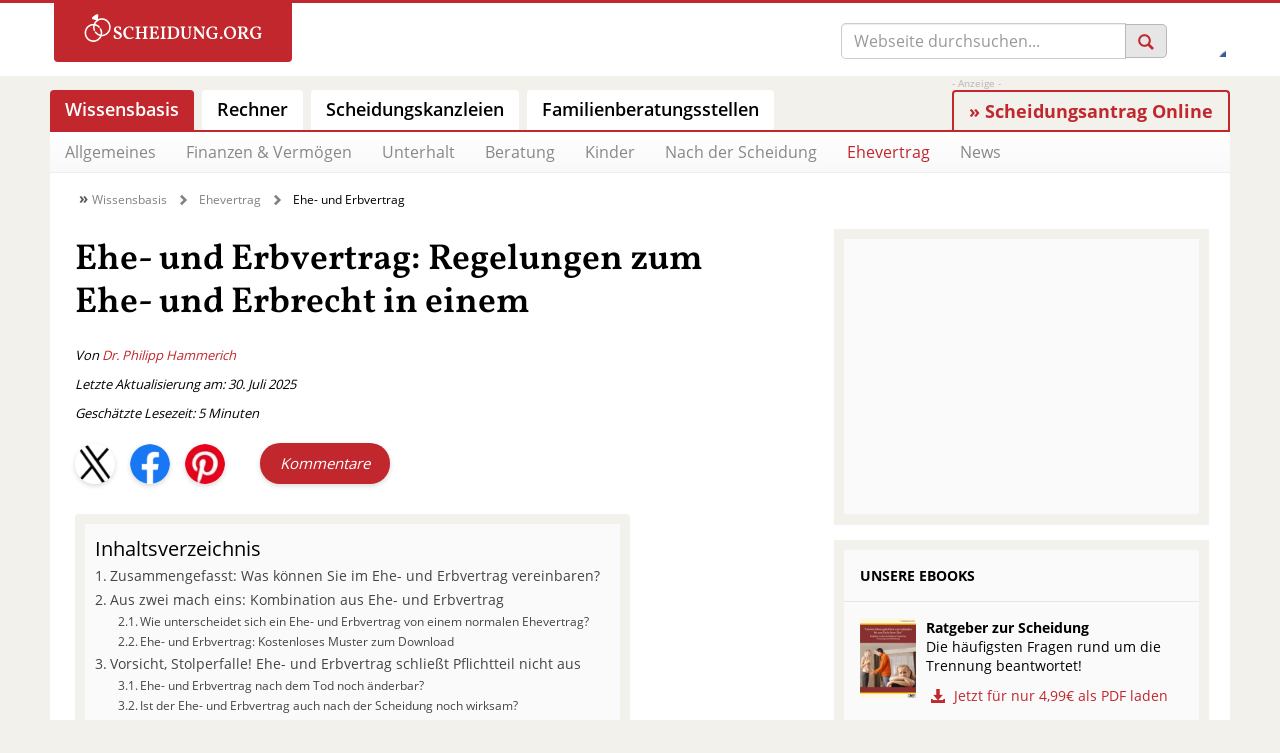

--- FILE ---
content_type: text/html; charset=UTF-8
request_url: https://www.scheidung.org/ehe-erbvertrag/
body_size: 53802
content:
<!DOCTYPE html>
<html lang="de">
<head>
<meta charset="UTF-8" />
<meta name="viewport" content="width=device-width, initial-scale=1" />	
<title>Ehe- und Erbvertrag (inkl. Muster) [§] scheidung.org</title>
<link data-rocket-prefetch href="https://c.delivery.consentmanager.net" rel="dns-prefetch">
<link data-rocket-prefetch href="https://cdn.consentmanager.net" rel="dns-prefetch">
<style id="wpr-usedcss">@font-face{font-family:'Open Sans';font-style:normal;font-weight:400;font-display:swap;src:local('☺'),url('https://www.scheidung.org/wp-content/themes/scheidung.org/fonts/open-sans-v18-latin-regular.woff2') format('woff2'),url('https://www.scheidung.org/wp-content/themes/scheidung.org/fonts/open-sans-v28-latin-regular.woff') format('woff')}@font-face{font-family:'Open Sans';font-style:normal;font-weight:600;font-display:swap;src:local('☺'),url('https://www.scheidung.org/wp-content/themes/scheidung.org/fonts/open-sans-v18-latin-600.woff2') format('woff2'),url('https://www.scheidung.org/wp-content/themes/scheidung.org/fonts/open-sans-v28-latin-600.woff') format('woff')}@font-face{font-family:'Open Sans';font-style:normal;font-weight:700;font-display:swap;src:local('☺'),url('https://www.scheidung.org/wp-content/themes/scheidung.org/fonts/open-sans-v18-latin-700.woff2') format('woff2'),url('https://www.scheidung.org/wp-content/themes/scheidung.org/fonts/open-sans-v28-latin-700.woff') format('woff')}@font-face{font-family:Vollkorn;font-style:normal;font-weight:700;font-display:swap;src:local('☺'),url('https://www.scheidung.org/wp-content/themes/scheidung.org/fonts/vollkorn-v13-latin-600.woff2') format('woff2')}@font-face{font-display:swap;font-family:'Glyphicons Regular';src:url('https://www.scheidung.org/wp-content/themes/scheidung.org/src/vendor/glyphicons/fonts/glyphicons-regular.eot');src:url('https://www.scheidung.org/wp-content/themes/scheidung.org/src/vendor/glyphicons/fonts/glyphicons-regular.eot?#iefix') format('embedded-opentype'),url('https://www.scheidung.org/wp-content/themes/scheidung.org/src/vendor/glyphicons/fonts/glyphicons-regular.woff2') format('woff2'),url('https://www.scheidung.org/wp-content/themes/scheidung.org/src/vendor/glyphicons/fonts/glyphicons-regular.woff') format('woff'),url('https://www.scheidung.org/wp-content/themes/scheidung.org/src/vendor/glyphicons/fonts/glyphicons-regular.ttf') format('truetype'),url('https://www.scheidung.org/wp-content/themes/scheidung.org/src/vendor/glyphicons/fonts/glyphicons-regular.svg#glyphiconsregular') format('svg')}.glyphicons{display:inline-block;font-family:'Glyphicons Regular';font-style:normal;font-weight:400;line-height:1;vertical-align:top;-webkit-font-smoothing:antialiased;-moz-osx-font-smoothing:grayscale}.glyphicons:before{display:inline-block;padding:6px 8px}.glyphicons-search:before{content:"\E028"}.glyphicons-book:before{content:"\E072"}.glyphicons-download-alt:before{content:"\E182"}.glyphicons-calculator:before{content:"\E324"}.glyphicons-send:before{content:"\E422"}.glyphicons-newspaper:before{content:"\E609"}@font-face{font-display:swap;font-family:'Glyphicons Social';src:url('https://www.scheidung.org/wp-content/themes/scheidung.org/src/vendor/glyphicons-social/fonts/glyphicons-social-regular.eot');src:url('https://www.scheidung.org/wp-content/themes/scheidung.org/src/vendor/glyphicons-social/fonts/glyphicons-social-regular.eot?#iefix') format('embedded-opentype'),url('https://www.scheidung.org/wp-content/themes/scheidung.org/src/vendor/glyphicons-social/fonts/glyphicons-social-regular.woff2') format('woff2'),url('https://www.scheidung.org/wp-content/themes/scheidung.org/src/vendor/glyphicons-social/fonts/glyphicons-social-regular.woff') format('woff'),url('https://www.scheidung.org/wp-content/themes/scheidung.org/src/vendor/glyphicons-social/fonts/glyphicons-social-regular.ttf') format('truetype'),url('https://www.scheidung.org/wp-content/themes/scheidung.org/src/vendor/glyphicons-social/fonts/glyphicons-social-regular.svg#glyphicons_socialregular') format('svg')}.social{position:relative;top:1px;display:inline-block;font-family:'Glyphicons Social';font-style:normal;font-weight:400;line-height:1;-webkit-font-smoothing:antialiased;-moz-osx-font-smoothing:grayscale}.social-facebook:before{content:"\E031"}img:is([sizes=auto i],[sizes^="auto," i]){contain-intrinsic-size:3000px 1500px}.brave_popup{display:none}:where(.wp-block-button__link){border-radius:9999px;box-shadow:none;padding:calc(.667em + 2px) calc(1.333em + 2px);text-decoration:none}:root :where(.wp-block-button .wp-block-button__link.is-style-outline),:root :where(.wp-block-button.is-style-outline>.wp-block-button__link){border:2px solid;padding:.667em 1.333em}:root :where(.wp-block-button .wp-block-button__link.is-style-outline:not(.has-text-color)),:root :where(.wp-block-button.is-style-outline>.wp-block-button__link:not(.has-text-color)){color:currentColor}:root :where(.wp-block-button .wp-block-button__link.is-style-outline:not(.has-background)),:root :where(.wp-block-button.is-style-outline>.wp-block-button__link:not(.has-background)){background-color:initial;background-image:none}:where(.wp-block-calendar table:not(.has-background) th){background:#ddd}:where(.wp-block-columns){margin-bottom:1.75em}:where(.wp-block-columns.has-background){padding:1.25em 2.375em}.wp-block-column{flex-grow:1;min-width:0;overflow-wrap:break-word;word-break:break-word}:where(.wp-block-post-comments input[type=submit]){border:none}:where(.wp-block-cover-image:not(.has-text-color)),:where(.wp-block-cover:not(.has-text-color)){color:#fff}:where(.wp-block-cover-image.is-light:not(.has-text-color)),:where(.wp-block-cover.is-light:not(.has-text-color)){color:#000}:root :where(.wp-block-cover h1:not(.has-text-color)),:root :where(.wp-block-cover h2:not(.has-text-color)),:root :where(.wp-block-cover h3:not(.has-text-color)),:root :where(.wp-block-cover h4:not(.has-text-color)),:root :where(.wp-block-cover h5:not(.has-text-color)),:root :where(.wp-block-cover h6:not(.has-text-color)),:root :where(.wp-block-cover p:not(.has-text-color)){color:inherit}:where(.wp-block-file){margin-bottom:1.5em}:where(.wp-block-file__button){border-radius:2em;display:inline-block;padding:.5em 1em}:where(.wp-block-file__button):is(a):active,:where(.wp-block-file__button):is(a):focus,:where(.wp-block-file__button):is(a):hover,:where(.wp-block-file__button):is(a):visited{box-shadow:none;color:#fff;opacity:.85;text-decoration:none}.wp-block-group{box-sizing:border-box}:where(.wp-block-group.wp-block-group-is-layout-constrained){position:relative}.wp-block-image>a,.wp-block-image>figure>a{display:inline-block}.wp-block-image img{box-sizing:border-box;height:auto;max-width:100%;vertical-align:bottom}@media not (prefers-reduced-motion){.wp-block-image img.hide{visibility:hidden}.wp-block-image img.show{animation:.4s show-content-image}}.wp-block-image .alignright,.wp-block-image.alignright{display:table}.wp-block-image .alignright>figcaption,.wp-block-image.alignright>figcaption{caption-side:bottom;display:table-caption}.wp-block-image .alignright{float:right;margin:.5em 0 .5em 1em}.wp-block-image :where(figcaption){margin-bottom:1em;margin-top:.5em}:root :where(.wp-block-image.is-style-rounded img,.wp-block-image .is-style-rounded img){border-radius:9999px}.wp-block-image figure{margin:0}@keyframes show-content-image{0%{visibility:hidden}99%{visibility:hidden}to{visibility:visible}}:where(.wp-block-latest-comments:not([style*=line-height] .wp-block-latest-comments__comment)){line-height:1.1}:where(.wp-block-latest-comments:not([style*=line-height] .wp-block-latest-comments__comment-excerpt p)){line-height:1.8}:root :where(.wp-block-latest-posts.is-grid){padding:0}:root :where(.wp-block-latest-posts.wp-block-latest-posts__list){padding-left:0}ol,ul{box-sizing:border-box}:root :where(.wp-block-list.has-background){padding:1.25em 2.375em}:where(.wp-block-navigation.has-background .wp-block-navigation-item a:not(.wp-element-button)),:where(.wp-block-navigation.has-background .wp-block-navigation-submenu a:not(.wp-element-button)){padding:.5em 1em}:where(.wp-block-navigation .wp-block-navigation__submenu-container .wp-block-navigation-item a:not(.wp-element-button)),:where(.wp-block-navigation .wp-block-navigation__submenu-container .wp-block-navigation-submenu a:not(.wp-element-button)),:where(.wp-block-navigation .wp-block-navigation__submenu-container .wp-block-navigation-submenu button.wp-block-navigation-item__content),:where(.wp-block-navigation .wp-block-navigation__submenu-container .wp-block-pages-list__item button.wp-block-navigation-item__content){padding:.5em 1em}:root :where(p.has-background){padding:1.25em 2.375em}:where(p.has-text-color:not(.has-link-color)) a{color:inherit}:where(.wp-block-post-comments-form) input:not([type=submit]),:where(.wp-block-post-comments-form) textarea{border:1px solid #949494;font-family:inherit;font-size:1em}:where(.wp-block-post-comments-form) input:where(:not([type=submit]):not([type=checkbox])),:where(.wp-block-post-comments-form) textarea{padding:calc(.667em + 2px)}:where(.wp-block-post-excerpt){box-sizing:border-box;margin-bottom:var(--wp--style--block-gap);margin-top:var(--wp--style--block-gap)}:where(.wp-block-preformatted.has-background){padding:1.25em 2.375em}:where(.wp-block-search__button){border:1px solid #ccc;padding:6px 10px}:where(.wp-block-search__input){font-family:inherit;font-size:inherit;font-style:inherit;font-weight:inherit;letter-spacing:inherit;line-height:inherit;text-transform:inherit}:where(.wp-block-search__button-inside .wp-block-search__inside-wrapper){border:1px solid #949494;box-sizing:border-box;padding:4px}:where(.wp-block-search__button-inside .wp-block-search__inside-wrapper) .wp-block-search__input{border:none;border-radius:0;padding:0 4px}:where(.wp-block-search__button-inside .wp-block-search__inside-wrapper) .wp-block-search__input:focus{outline:0}:where(.wp-block-search__button-inside .wp-block-search__inside-wrapper) :where(.wp-block-search__button){padding:4px 8px}:root :where(.wp-block-separator.is-style-dots){height:auto;line-height:1;text-align:center}:root :where(.wp-block-separator.is-style-dots):before{color:currentColor;content:"···";font-family:serif;font-size:1.5em;letter-spacing:2em;padding-left:2em}:root :where(.wp-block-site-logo.is-style-rounded){border-radius:9999px}:where(.wp-block-social-links:not(.is-style-logos-only)) .wp-social-link{background-color:#f0f0f0;color:#444}:where(.wp-block-social-links:not(.is-style-logos-only)) .wp-social-link-amazon{background-color:#f90;color:#fff}:where(.wp-block-social-links:not(.is-style-logos-only)) .wp-social-link-bandcamp{background-color:#1ea0c3;color:#fff}:where(.wp-block-social-links:not(.is-style-logos-only)) .wp-social-link-behance{background-color:#0757fe;color:#fff}:where(.wp-block-social-links:not(.is-style-logos-only)) .wp-social-link-bluesky{background-color:#0a7aff;color:#fff}:where(.wp-block-social-links:not(.is-style-logos-only)) .wp-social-link-codepen{background-color:#1e1f26;color:#fff}:where(.wp-block-social-links:not(.is-style-logos-only)) .wp-social-link-deviantart{background-color:#02e49b;color:#fff}:where(.wp-block-social-links:not(.is-style-logos-only)) .wp-social-link-discord{background-color:#5865f2;color:#fff}:where(.wp-block-social-links:not(.is-style-logos-only)) .wp-social-link-dribbble{background-color:#e94c89;color:#fff}:where(.wp-block-social-links:not(.is-style-logos-only)) .wp-social-link-dropbox{background-color:#4280ff;color:#fff}:where(.wp-block-social-links:not(.is-style-logos-only)) .wp-social-link-etsy{background-color:#f45800;color:#fff}:where(.wp-block-social-links:not(.is-style-logos-only)) .wp-social-link-facebook{background-color:#0866ff;color:#fff}:where(.wp-block-social-links:not(.is-style-logos-only)) .wp-social-link-fivehundredpx{background-color:#000;color:#fff}:where(.wp-block-social-links:not(.is-style-logos-only)) .wp-social-link-flickr{background-color:#0461dd;color:#fff}:where(.wp-block-social-links:not(.is-style-logos-only)) .wp-social-link-foursquare{background-color:#e65678;color:#fff}:where(.wp-block-social-links:not(.is-style-logos-only)) .wp-social-link-github{background-color:#24292d;color:#fff}:where(.wp-block-social-links:not(.is-style-logos-only)) .wp-social-link-goodreads{background-color:#eceadd;color:#382110}:where(.wp-block-social-links:not(.is-style-logos-only)) .wp-social-link-google{background-color:#ea4434;color:#fff}:where(.wp-block-social-links:not(.is-style-logos-only)) .wp-social-link-gravatar{background-color:#1d4fc4;color:#fff}:where(.wp-block-social-links:not(.is-style-logos-only)) .wp-social-link-instagram{background-color:#f00075;color:#fff}:where(.wp-block-social-links:not(.is-style-logos-only)) .wp-social-link-lastfm{background-color:#e21b24;color:#fff}:where(.wp-block-social-links:not(.is-style-logos-only)) .wp-social-link-linkedin{background-color:#0d66c2;color:#fff}:where(.wp-block-social-links:not(.is-style-logos-only)) .wp-social-link-mastodon{background-color:#3288d4;color:#fff}:where(.wp-block-social-links:not(.is-style-logos-only)) .wp-social-link-medium{background-color:#000;color:#fff}:where(.wp-block-social-links:not(.is-style-logos-only)) .wp-social-link-meetup{background-color:#f6405f;color:#fff}:where(.wp-block-social-links:not(.is-style-logos-only)) .wp-social-link-patreon{background-color:#000;color:#fff}:where(.wp-block-social-links:not(.is-style-logos-only)) .wp-social-link-pinterest{background-color:#e60122;color:#fff}:where(.wp-block-social-links:not(.is-style-logos-only)) .wp-social-link-pocket{background-color:#ef4155;color:#fff}:where(.wp-block-social-links:not(.is-style-logos-only)) .wp-social-link-reddit{background-color:#ff4500;color:#fff}:where(.wp-block-social-links:not(.is-style-logos-only)) .wp-social-link-skype{background-color:#0478d7;color:#fff}:where(.wp-block-social-links:not(.is-style-logos-only)) .wp-social-link-snapchat{background-color:#fefc00;color:#fff;stroke:#000}:where(.wp-block-social-links:not(.is-style-logos-only)) .wp-social-link-soundcloud{background-color:#ff5600;color:#fff}:where(.wp-block-social-links:not(.is-style-logos-only)) .wp-social-link-spotify{background-color:#1bd760;color:#fff}:where(.wp-block-social-links:not(.is-style-logos-only)) .wp-social-link-telegram{background-color:#2aabee;color:#fff}:where(.wp-block-social-links:not(.is-style-logos-only)) .wp-social-link-threads{background-color:#000;color:#fff}:where(.wp-block-social-links:not(.is-style-logos-only)) .wp-social-link-tiktok{background-color:#000;color:#fff}:where(.wp-block-social-links:not(.is-style-logos-only)) .wp-social-link-tumblr{background-color:#011835;color:#fff}:where(.wp-block-social-links:not(.is-style-logos-only)) .wp-social-link-twitch{background-color:#6440a4;color:#fff}:where(.wp-block-social-links:not(.is-style-logos-only)) .wp-social-link-twitter{background-color:#1da1f2;color:#fff}:where(.wp-block-social-links:not(.is-style-logos-only)) .wp-social-link-vimeo{background-color:#1eb7ea;color:#fff}:where(.wp-block-social-links:not(.is-style-logos-only)) .wp-social-link-vk{background-color:#4680c2;color:#fff}:where(.wp-block-social-links:not(.is-style-logos-only)) .wp-social-link-wordpress{background-color:#3499cd;color:#fff}:where(.wp-block-social-links:not(.is-style-logos-only)) .wp-social-link-whatsapp{background-color:#25d366;color:#fff}:where(.wp-block-social-links:not(.is-style-logos-only)) .wp-social-link-x{background-color:#000;color:#fff}:where(.wp-block-social-links:not(.is-style-logos-only)) .wp-social-link-yelp{background-color:#d32422;color:#fff}:where(.wp-block-social-links:not(.is-style-logos-only)) .wp-social-link-youtube{background-color:red;color:#fff}:where(.wp-block-social-links.is-style-logos-only) .wp-social-link{background:0 0}:where(.wp-block-social-links.is-style-logos-only) .wp-social-link svg{height:1.25em;width:1.25em}:where(.wp-block-social-links.is-style-logos-only) .wp-social-link-amazon{color:#f90}:where(.wp-block-social-links.is-style-logos-only) .wp-social-link-bandcamp{color:#1ea0c3}:where(.wp-block-social-links.is-style-logos-only) .wp-social-link-behance{color:#0757fe}:where(.wp-block-social-links.is-style-logos-only) .wp-social-link-bluesky{color:#0a7aff}:where(.wp-block-social-links.is-style-logos-only) .wp-social-link-codepen{color:#1e1f26}:where(.wp-block-social-links.is-style-logos-only) .wp-social-link-deviantart{color:#02e49b}:where(.wp-block-social-links.is-style-logos-only) .wp-social-link-discord{color:#5865f2}:where(.wp-block-social-links.is-style-logos-only) .wp-social-link-dribbble{color:#e94c89}:where(.wp-block-social-links.is-style-logos-only) .wp-social-link-dropbox{color:#4280ff}:where(.wp-block-social-links.is-style-logos-only) .wp-social-link-etsy{color:#f45800}:where(.wp-block-social-links.is-style-logos-only) .wp-social-link-facebook{color:#0866ff}:where(.wp-block-social-links.is-style-logos-only) .wp-social-link-fivehundredpx{color:#000}:where(.wp-block-social-links.is-style-logos-only) .wp-social-link-flickr{color:#0461dd}:where(.wp-block-social-links.is-style-logos-only) .wp-social-link-foursquare{color:#e65678}:where(.wp-block-social-links.is-style-logos-only) .wp-social-link-github{color:#24292d}:where(.wp-block-social-links.is-style-logos-only) .wp-social-link-goodreads{color:#382110}:where(.wp-block-social-links.is-style-logos-only) .wp-social-link-google{color:#ea4434}:where(.wp-block-social-links.is-style-logos-only) .wp-social-link-gravatar{color:#1d4fc4}:where(.wp-block-social-links.is-style-logos-only) .wp-social-link-instagram{color:#f00075}:where(.wp-block-social-links.is-style-logos-only) .wp-social-link-lastfm{color:#e21b24}:where(.wp-block-social-links.is-style-logos-only) .wp-social-link-linkedin{color:#0d66c2}:where(.wp-block-social-links.is-style-logos-only) .wp-social-link-mastodon{color:#3288d4}:where(.wp-block-social-links.is-style-logos-only) .wp-social-link-medium{color:#000}:where(.wp-block-social-links.is-style-logos-only) .wp-social-link-meetup{color:#f6405f}:where(.wp-block-social-links.is-style-logos-only) .wp-social-link-patreon{color:#000}:where(.wp-block-social-links.is-style-logos-only) .wp-social-link-pinterest{color:#e60122}:where(.wp-block-social-links.is-style-logos-only) .wp-social-link-pocket{color:#ef4155}:where(.wp-block-social-links.is-style-logos-only) .wp-social-link-reddit{color:#ff4500}:where(.wp-block-social-links.is-style-logos-only) .wp-social-link-skype{color:#0478d7}:where(.wp-block-social-links.is-style-logos-only) .wp-social-link-snapchat{color:#fff;stroke:#000}:where(.wp-block-social-links.is-style-logos-only) .wp-social-link-soundcloud{color:#ff5600}:where(.wp-block-social-links.is-style-logos-only) .wp-social-link-spotify{color:#1bd760}:where(.wp-block-social-links.is-style-logos-only) .wp-social-link-telegram{color:#2aabee}:where(.wp-block-social-links.is-style-logos-only) .wp-social-link-threads{color:#000}:where(.wp-block-social-links.is-style-logos-only) .wp-social-link-tiktok{color:#000}:where(.wp-block-social-links.is-style-logos-only) .wp-social-link-tumblr{color:#011835}:where(.wp-block-social-links.is-style-logos-only) .wp-social-link-twitch{color:#6440a4}:where(.wp-block-social-links.is-style-logos-only) .wp-social-link-twitter{color:#1da1f2}:where(.wp-block-social-links.is-style-logos-only) .wp-social-link-vimeo{color:#1eb7ea}:where(.wp-block-social-links.is-style-logos-only) .wp-social-link-vk{color:#4680c2}:where(.wp-block-social-links.is-style-logos-only) .wp-social-link-whatsapp{color:#25d366}:where(.wp-block-social-links.is-style-logos-only) .wp-social-link-wordpress{color:#3499cd}:where(.wp-block-social-links.is-style-logos-only) .wp-social-link-x{color:#000}:where(.wp-block-social-links.is-style-logos-only) .wp-social-link-yelp{color:#d32422}:where(.wp-block-social-links.is-style-logos-only) .wp-social-link-youtube{color:red}:root :where(.wp-block-social-links .wp-social-link a){padding:.25em}:root :where(.wp-block-social-links.is-style-logos-only .wp-social-link a){padding:0}:root :where(.wp-block-social-links.is-style-pill-shape .wp-social-link a){padding-left:.6666666667em;padding-right:.6666666667em}:root :where(.wp-block-tag-cloud.is-style-outline){display:flex;flex-wrap:wrap;gap:1ch}:root :where(.wp-block-tag-cloud.is-style-outline a){border:1px solid;font-size:unset!important;margin-right:0;padding:1ch 2ch;text-decoration:none!important}:root :where(.wp-block-table-of-contents){box-sizing:border-box}:where(.wp-block-term-description){box-sizing:border-box;margin-bottom:var(--wp--style--block-gap);margin-top:var(--wp--style--block-gap)}:where(pre.wp-block-verse){font-family:inherit}:root{--wp--preset--font-size--normal:16px;--wp--preset--font-size--huge:42px}html :where(.has-border-color){border-style:solid}html :where([style*=border-top-color]){border-top-style:solid}html :where([style*=border-right-color]){border-right-style:solid}html :where([style*=border-bottom-color]){border-bottom-style:solid}html :where([style*=border-left-color]){border-left-style:solid}html :where([style*=border-width]){border-style:solid}html :where([style*=border-top-width]){border-top-style:solid}html :where([style*=border-right-width]){border-right-style:solid}html :where([style*=border-bottom-width]){border-bottom-style:solid}html :where([style*=border-left-width]){border-left-style:solid}html :where(img[class*=wp-image-]){height:auto;max-width:100%}:where(figure){margin:0 0 1em}html :where(.is-position-sticky){--wp-admin--admin-bar--position-offset:var(--wp-admin--admin-bar--height,0px)}@media screen and (max-width:600px){html :where(.is-position-sticky){--wp-admin--admin-bar--position-offset:0px}}:root{--wp--preset--aspect-ratio--square:1;--wp--preset--aspect-ratio--4-3:4/3;--wp--preset--aspect-ratio--3-4:3/4;--wp--preset--aspect-ratio--3-2:3/2;--wp--preset--aspect-ratio--2-3:2/3;--wp--preset--aspect-ratio--16-9:16/9;--wp--preset--aspect-ratio--9-16:9/16;--wp--preset--color--black:#000000;--wp--preset--color--cyan-bluish-gray:#abb8c3;--wp--preset--color--white:#ffffff;--wp--preset--color--pale-pink:#f78da7;--wp--preset--color--vivid-red:#cf2e2e;--wp--preset--color--luminous-vivid-orange:#ff6900;--wp--preset--color--luminous-vivid-amber:#fcb900;--wp--preset--color--light-green-cyan:#7bdcb5;--wp--preset--color--vivid-green-cyan:#00d084;--wp--preset--color--pale-cyan-blue:#8ed1fc;--wp--preset--color--vivid-cyan-blue:#0693e3;--wp--preset--color--vivid-purple:#9b51e0;--wp--preset--gradient--vivid-cyan-blue-to-vivid-purple:linear-gradient(135deg,rgba(6, 147, 227, 1) 0%,rgb(155, 81, 224) 100%);--wp--preset--gradient--light-green-cyan-to-vivid-green-cyan:linear-gradient(135deg,rgb(122, 220, 180) 0%,rgb(0, 208, 130) 100%);--wp--preset--gradient--luminous-vivid-amber-to-luminous-vivid-orange:linear-gradient(135deg,rgba(252, 185, 0, 1) 0%,rgba(255, 105, 0, 1) 100%);--wp--preset--gradient--luminous-vivid-orange-to-vivid-red:linear-gradient(135deg,rgba(255, 105, 0, 1) 0%,rgb(207, 46, 46) 100%);--wp--preset--gradient--very-light-gray-to-cyan-bluish-gray:linear-gradient(135deg,rgb(238, 238, 238) 0%,rgb(169, 184, 195) 100%);--wp--preset--gradient--cool-to-warm-spectrum:linear-gradient(135deg,rgb(74, 234, 220) 0%,rgb(151, 120, 209) 20%,rgb(207, 42, 186) 40%,rgb(238, 44, 130) 60%,rgb(251, 105, 98) 80%,rgb(254, 248, 76) 100%);--wp--preset--gradient--blush-light-purple:linear-gradient(135deg,rgb(255, 206, 236) 0%,rgb(152, 150, 240) 100%);--wp--preset--gradient--blush-bordeaux:linear-gradient(135deg,rgb(254, 205, 165) 0%,rgb(254, 45, 45) 50%,rgb(107, 0, 62) 100%);--wp--preset--gradient--luminous-dusk:linear-gradient(135deg,rgb(255, 203, 112) 0%,rgb(199, 81, 192) 50%,rgb(65, 88, 208) 100%);--wp--preset--gradient--pale-ocean:linear-gradient(135deg,rgb(255, 245, 203) 0%,rgb(182, 227, 212) 50%,rgb(51, 167, 181) 100%);--wp--preset--gradient--electric-grass:linear-gradient(135deg,rgb(202, 248, 128) 0%,rgb(113, 206, 126) 100%);--wp--preset--gradient--midnight:linear-gradient(135deg,rgb(2, 3, 129) 0%,rgb(40, 116, 252) 100%);--wp--preset--font-size--small:13px;--wp--preset--font-size--medium:20px;--wp--preset--font-size--large:36px;--wp--preset--font-size--x-large:42px;--wp--preset--spacing--20:0.44rem;--wp--preset--spacing--30:0.67rem;--wp--preset--spacing--40:1rem;--wp--preset--spacing--50:1.5rem;--wp--preset--spacing--60:2.25rem;--wp--preset--spacing--70:3.38rem;--wp--preset--spacing--80:5.06rem;--wp--preset--shadow--natural:6px 6px 9px rgba(0, 0, 0, .2);--wp--preset--shadow--deep:12px 12px 50px rgba(0, 0, 0, .4);--wp--preset--shadow--sharp:6px 6px 0px rgba(0, 0, 0, .2);--wp--preset--shadow--outlined:6px 6px 0px -3px rgba(255, 255, 255, 1),6px 6px rgba(0, 0, 0, 1);--wp--preset--shadow--crisp:6px 6px 0px rgba(0, 0, 0, 1)}:where(.is-layout-flex){gap:.5em}:where(.is-layout-grid){gap:.5em}:where(.wp-block-post-template.is-layout-flex){gap:1.25em}:where(.wp-block-post-template.is-layout-grid){gap:1.25em}:where(.wp-block-columns.is-layout-flex){gap:2em}:where(.wp-block-columns.is-layout-grid){gap:2em}:root :where(.wp-block-pullquote){font-size:1.5em;line-height:1.6}.l1-authorbox{margin:5% 0;font-family:Arial,sans-serif;color:#333}.l1-authorbox-inner{display:flex;align-items:flex-start;background-color:#f9f9f9;border:1px solid #e0e0e0;padding:20px;border-radius:8px}.l1-authorbox-avatar{flex-shrink:0;margin-right:20px}.l1-authorbox-avatar img{width:150px;height:150px}.l1-authorbox-personal-info{flex:1}.l1-authorbox-name{font-size:22px;font-weight:700;text-decoration:none;margin-bottom:10px;display:inline-block}.l1-authorbox-name:hover{color:#005177}.l1-authorbox-description{font-size:16px;line-height:1.6;margin-bottom:0;word-break:break-word}@media (max-width:600px){.l1-authorbox-inner{flex-direction:column;align-items:center;text-align:center}.l1-authorbox-avatar{margin-right:0;margin-bottom:15px}.l1-authorbox-avatar img{width:115px;height:115px}.l1-authorbox-name{font-size:20px}.l1-authorbox-description{font-size:15px}}@media only screen and (min-width:360px) and (max-width:479px){.azk-native-responsive.azk-native-bottom{min-height:384px}.azk-native-responsive.azk-native-top{min-height:392px}}@media only screen and (min-width:320px) and (max-width:359px){.azk-native-responsive.azk-native-bottom{min-height:287px}}.azk-native-top{margin-bottom:10px}.azk-native-bottom{margin-top:10px}.azk-native-content{margin-top:10px;margin-bottom:10px}.azk-native-bottom::before,.azk-native-content::before,.azk-native-top::before{content:"- Anzeige -";text-align:right;display:block;color:rgba(0,0,0,.25);font-size:12px}.azk-native-outer{width:100%;clear:both;margin-bottom:10px;hyphens:auto}.azk-native-outer:hover{cursor:pointer!important}.azk-native-inner{display:block;text-align:left;margin:0;padding:10px}.azk-native-inner .azk-native-description{display:block;font-size:15px;padding:15px 0;line-height:1.5}.azk-native-inner .azk-native-button{display:block;font-size:17px;width:200px;padding:10px 0;text-align:center}.azk-native-responsive{min-height:170px}.azk-native-responsive.azk-adsense{min-height:90px}@media only screen and (max-width:480px){.azk-native-responsive{min-height:170px}.azk-native-responsive.azk-adsense{min-height:250px}}@media only screen and (max-width:680px){table.table--clickout{display:block}table.table--clickout tbody{display:block}table.table--clickout tr{display:flex;flex-wrap:wrap}table.table--clickout tr td:first-of-type{width:40%}table.table--clickout tr td:nth-of-type(2),table.table--clickout tr td:nth-of-type(3),table.table--clickout tr td:nth-of-type(4){flex:1}table.table--clickout tr td.td--clickout{width:100%;text-align:center;background-color:#f2f2f2}table.table--clickout tr td.td--clickout .clickout{display:inline-block!important}table.table--clickout tr td.td--clickout:before{content:'Lohnt ein Einspruch? '}}.breadcrumb>ul:first-child>li:nth-child(1):before{content:""}.breadcrumb li{display:inline-block!important}.breadcrumb li:before{color:#5a5a5a;content:"\00BB";font-size:15px;font-weight:700;margin:0 4px}.image-credits-txt{display:none}.image-credits-txt:before{content:attr(data-credits);font-style:italic}p>.image-credits-link{margin:20px auto}.image-credits-link{display:inline-block;padding:10px 20px;background-color:#6c757d;color:#fff;text-align:center;text-decoration:none;border:none;cursor:pointer;border-radius:5px;margin:0 auto}.image-credits-link:focus{outline:#adb5bd solid 2px;outline-offset:2px}.image-credits-link:hover{background-color:#5a6268;color:#fff}.share-btns{display:flex;flex-wrap:nowrap;align-items:center;justify-content:flex-start;margin:10px 0;font-style:italic}.share-btn{display:inline-block;margin-right:15px;cursor:pointer;outline:0;transition:transform .3s ease,box-shadow .3s ease}.share-btn img{width:40px;height:40px;border-radius:50%;box-shadow:0 2px 5px rgba(0,0,0,.15);transition:opacity .3s ease,transform .3s ease}.share-btn:hover img{opacity:.9;transform:scale(1.1);box-shadow:0 4px 10px rgba(0,0,0,.2)}.share-btn:focus img{outline:#0056b3 solid 2px;outline-offset:2px}.kommentare-btn{background-color:#c1272d;color:#fff;padding:10px 20px;font-size:15px;text-align:center;border-radius:25px;text-decoration:none;display:inline-flex;align-items:center;justify-content:center;margin-left:20px;transition:background-color .3s ease,box-shadow .3s ease,transform .3s ease;box-shadow:0 2px 5px rgba(0,0,0,.15)}.kommentare-btn:hover{background-color:#a61f25;box-shadow:0 4px 10px rgba(0,0,0,.2);transform:scaleX(1.05);color:#fff!important}.kommentare-btn:focus{outline:#0056b3 solid 2px;outline-offset:2px}@media (max-width:600px){.share-btns{flex-wrap:nowrap;overflow-x:auto;justify-content:flex-start}.share-btn{margin-right:10px}.share-btn img{width:36px;height:36px}.kommentare-btn{padding:8px 15px;font-size:14px;margin-left:10px}}.post-ratings{width:100%;opacity:1}.post-ratings-loading{display:none;height:16px;text-align:left}.post-ratings-image{border:0}.post-ratings img,.post-ratings-image img,.post-ratings-loading img{border:0;padding:0;margin:0}#ez-toc-container{background:#f9f9f9;border:1px solid #aaa;border-radius:4px;-webkit-box-shadow:0 1px 1px rgba(0,0,0,.05);box-shadow:0 1px 1px rgba(0,0,0,.05);display:table;margin-bottom:1em;padding:10px 20px 10px 10px;position:relative;width:auto}div.ez-toc-widget-container{padding:0;position:relative}div.ez-toc-widget-container ul{display:block}div.ez-toc-widget-container li{border:none;padding:0}div.ez-toc-widget-container ul.ez-toc-list{padding:10px}#ez-toc-container ul ul{margin-left:1.5em}#ez-toc-container li,#ez-toc-container ul{padding:0}#ez-toc-container li,#ez-toc-container ul,#ez-toc-container ul li,div.ez-toc-widget-container,div.ez-toc-widget-container li{background:0 0;list-style:none;line-height:1.6;margin:0;overflow:hidden;z-index:1}#ez-toc-container .ez-toc-title{text-align:left;line-height:1.45;margin:0;padding:0}.ez-toc-title-container{display:table;width:100%}.ez-toc-title,.ez-toc-title-toggle{display:inline;text-align:left;vertical-align:middle}#ez-toc-container div.ez-toc-title-container+ul.ez-toc-list{margin-top:1em}#ez-toc-container a{color:#444;box-shadow:none;text-decoration:none;text-shadow:none;display:inline-flex;align-items:stretch;flex-wrap:nowrap}#ez-toc-container a:visited{color:#9f9f9f}#ez-toc-container a:hover{text-decoration:underline}#ez-toc-container a.ez-toc-toggle{display:flex;align-items:center}.ez-toc-widget-container ul.ez-toc-list li::before{content:' ';position:absolute;left:0;right:0;height:30px;line-height:30px;z-index:-1}.ez-toc-widget-container ul.ez-toc-list li.active{background-color:#ededed}.ez-toc-widget-container li.active>a{font-weight:900}.btn.active{background-image:none}#ez-toc-container input,.ez-toc-toggle #item{position:absolute;left:-999em}#ez-toc-container input[type=checkbox]:checked+nav,#ez-toc-widget-container input[type=checkbox]:checked+nav{opacity:0;max-height:0;border:none;display:none}#ez-toc-container label{position:relative;cursor:pointer;display:initial}#ez-toc-container .ez-toc-toggle label{float:right;position:relative;font-size:16px;padding:0;border:1px solid #999191;border-radius:5px;cursor:pointer;left:10px;width:35px}div#ez-toc-container .ez-toc-title{display:initial}#ez-toc-container a.ez-toc-toggle{color:#444;background:inherit;border:inherit}#ez-toc-container .eztoc-toggle-hide-by-default{display:none}.ez-toc-widget-container ul li a{padding-left:10px;display:inline-flex;align-items:stretch;flex-wrap:nowrap}.ez-toc-widget-container ul.ez-toc-list li{height:auto!important}div#ez-toc-container .ez-toc-title{font-size:125%}div#ez-toc-container .ez-toc-title{font-weight:500}div#ez-toc-container ul li,div#ez-toc-container ul li a{font-size:95%}div#ez-toc-container ul li,div#ez-toc-container ul li a{font-weight:500}div#ez-toc-container nav ul ul li{font-size:85%}.ez-toc-container-direction{direction:ltr}.ez-toc-counter ul{counter-reset:item}.ez-toc-counter nav ul li a::before{content:counters(item, '.', decimal) '. ';display:inline-block;counter-increment:item;flex-grow:0;flex-shrink:0;margin-right:.2em;float:left}.ez-toc-widget-container ul{counter-reset:item}.ez-toc-widget-container nav ul li a::before{content:counters(item, '.', decimal) '. ';display:inline-block;counter-increment:item;flex-grow:0;flex-shrink:0;margin-right:.2em;float:left}.tablepress{--text-color:#111;--head-text-color:var(--text-color);--head-bg-color:#d9edf7;--odd-text-color:var(--text-color);--odd-bg-color:#fff;--even-text-color:var(--text-color);--even-bg-color:#f9f9f9;--hover-text-color:var(--text-color);--hover-bg-color:#f3f3f3;--border-color:#ddd;--padding:0.5rem;border:none;border-collapse:collapse;border-spacing:0;clear:both;margin:0 auto 1rem;table-layout:auto;width:100%}.tablepress>:not(caption)>*>*{background:0 0;border:none;box-sizing:border-box;float:none!important;padding:var(--padding);text-align:left;vertical-align:top}.tablepress>:where(thead)+tbody>:where(:not(.child))>*,.tablepress>tbody>*~:where(:not(.child))>*{border-top:1px solid var(--border-color)}.tablepress>:where(thead,tfoot)>tr>*{background-color:var(--head-bg-color);color:var(--head-text-color);font-weight:700;vertical-align:middle;word-break:normal}.tablepress>:where(tbody)>tr>*{color:var(--text-color)}.tablepress>:where(tbody.row-striping)>:nth-child(oddof:where(:not(.child,.dtrg-group)))+:where(.child)>*,.tablepress>:where(tbody.row-striping)>:nth-child(oddof:where(:not(.child,.dtrg-group)))>*{background-color:var(--odd-bg-color);color:var(--odd-text-color)}.tablepress>:where(tbody.row-striping)>:nth-child(evenof:where(:not(.child,.dtrg-group)))+:where(.child)>*,.tablepress>:where(tbody.row-striping)>:nth-child(evenof:where(:not(.child,.dtrg-group)))>*{background-color:var(--even-bg-color);color:var(--even-text-color)}.tablepress img{border:none;margin:0;max-width:none;padding:0}.tablepress{--head-active-bg-color:#049cdb;--head-active-text-color:var(--head-text-color);--head-sort-arrow-color:var(--head-active-text-color)}div.comments-area-inner li{list-style-type:none}.comment-author{font-weight:700}.comment-date{font-style:italic}#ez-toc-container li::before{display:none!important}#ez-toc-container{border:10px solid #f2f1ec;background:#fafafa}.comment .avatar{display:none}.about p{font-size:13px}@media only screen and (max-width:712px){.share-btns,body>div.container.body-container>div:nth-child(2)>main>div:nth-child(2){padding:0 25px}@media screen and (min-width:681px){.l1-authorbox-description{margin-bottom:0!important}}body>header>div.header-container>div>div>div.col-lg-7.col-md-7.col-sm-8.col-xs-12.header-search.hidden-xs.hidden-sm>form>div>span>button{height:36px}div.muster>center>a:nth-child(n){color:#fff!important}.social-facebook:before{color:#3b5998}nav.col-lg-3.col-md-4.col-sm-5.col-xs-24>ul>li>a>span{color:#000}.breadcrumb a,.menu-item:not(.is-active) .menu-item-text{color:#000!important}.ez-toc-list-level-1,.ez-toc-list-level-3,.ez-toc-title{font-size:1.125em;padding:8px!important}#entry-content>div:nth-child(2)>main>article>table>tbody>tr:nth-child(n)>td:nth-child(n)>iframe{display:none}.breadcrumb,.wp-block-list,main>article>ul{line-height:1.75}.required-info{color:#727272}.menu-sub li a{color:#000!important}.btn-grey{height:36px!important}@media only screen and (max-width:680px){#entry-content>div:first-child{margin-top:35%!important}.actionbar-bordered{padding:10px}.header{position:fixed;width:100%;top:0;left:0;transition:top .3s ease-in-out}}.ez-toc-list-level-1,.ez-toc-list-level-3,.ez-toc-title{padding:0 7.5px!important}div#ez-toc-container{hyphens:auto}html{scroll-behavior:smooth}.ez-toc-link{line-height:2!important}}html{font-family:sans-serif;-ms-text-size-adjust:100%;-webkit-text-size-adjust:100%}body{margin:0}article,aside,figcaption,figure,footer,header,main,menu,nav,summary{display:block}progress,video{display:inline-block;vertical-align:baseline}[hidden],template{display:none}a{background-color:transparent}a:active,a:hover{outline:0}strong{font-weight:700}h1{font-size:2em;margin:.67em 0}small{font-size:80%}img{border:0}svg:not(:root){overflow:hidden}figure{margin:1em 40px}button,input,optgroup,select,textarea{color:inherit;font:inherit;margin:0}button{overflow:visible}button,select{text-transform:none}button,html input[type=button],input[type=reset],input[type=submit]{-webkit-appearance:button;cursor:pointer}button[disabled],html input[disabled]{cursor:default}button::-moz-focus-inner,input::-moz-focus-inner{border:0;padding:0}input{line-height:normal}input[type=checkbox],input[type=radio]{box-sizing:border-box;padding:0}input[type=number]::-webkit-inner-spin-button,input[type=number]::-webkit-outer-spin-button{height:auto}input[type=search]{-webkit-appearance:textfield;box-sizing:content-box}input[type=search]::-webkit-search-cancel-button,input[type=search]::-webkit-search-decoration{-webkit-appearance:none}fieldset{border:1px solid silver;margin:0 2px;padding:.35em .625em .75em}legend{border:0;padding:0}textarea{overflow:auto}optgroup{font-weight:700}table{border-collapse:collapse;border-spacing:0}td{padding:0}@media print{*,:after,:before{background:0 0!important;color:#000!important;box-shadow:none!important;text-shadow:none!important}a,a:visited{text-decoration:underline}a[href]:after{content:" (" attr(href) ")"}a[href^="#"]:after{content:""}img,tr{page-break-inside:avoid}img{max-width:100%!important}h2,h3,p{orphans:3;widows:3}h2,h3{page-break-after:avoid}.label{border:1px solid #000}.table{border-collapse:collapse!important}.table td{background-color:#fff!important}}*{-webkit-box-sizing:border-box;-moz-box-sizing:border-box;box-sizing:border-box}:after,:before{-webkit-box-sizing:border-box;-moz-box-sizing:border-box;box-sizing:border-box}html{font-size:10px;-webkit-tap-highlight-color:transparent}body{font-family:"Open Sans",Helvetica,Arial,sans-serif;font-size:16px;line-height:1.42857;color:#000;background-color:#f2f1ec}button,input,select,textarea{font-family:inherit;font-size:inherit;line-height:inherit}a{color:#c1272d;text-decoration:none}a:focus,a:hover{color:#811a1e;text-decoration:underline}a:focus{outline:red solid 2px;outline-offset:2px}figure{margin:0}img{vertical-align:middle}[role=button]{cursor:pointer}.h1,h1,h2,h3,h4{font-family:inherit;font-weight:500;line-height:1.2;color:inherit}.h1 small,h1 small,h2 small,h3 small,h4 small{font-weight:400;line-height:1;color:#fff}.h1,h1,h2,h3{margin-top:22px;margin-bottom:11px}.h1 small,h1 small,h2 small,h3 small{font-size:65%}h4{margin-top:11px;margin-bottom:11px}h4 small{font-size:75%}.h1,h1{font-size:41px}h2{font-size:34px}h3{font-size:28px}h4{font-size:20px}p{margin:0 0 11px}small{font-size:87%}.text-right{text-align:right}ol,ul{margin-top:0;margin-bottom:11px}ol ol,ol ul,ul ol,ul ul{margin-bottom:0}.list-inline{padding-left:0;list-style:none;margin-left:-5px}.list-inline>li{display:inline-block;padding-left:5px;padding-right:5px}.container{margin-right:auto;margin-left:auto;padding-left:4px;padding-right:4px}.container:after,.container:before{content:" ";display:table}.container:after{clear:both}@media (min-width:768px){.container{width:728px}}@media (min-width:992px){.container{width:948px}}@media (min-width:1200px){.container{width:1180px}}.row{margin-left:-4px;margin-right:-4px}.row:after,.row:before{content:" ";display:table}.row:after{clear:both}.col-lg-1,.col-lg-10,.col-lg-11,.col-lg-3,.col-lg-4,.col-lg-5,.col-lg-7,.col-md-1,.col-md-10,.col-md-15,.col-md-16,.col-md-18,.col-md-24,.col-md-4,.col-md-6,.col-md-7,.col-md-8,.col-md-9,.col-sm-11,.col-sm-2,.col-sm-24,.col-sm-5,.col-sm-7,.col-sm-8,.col-xs-10,.col-xs-12,.col-xs-2,.col-xs-21,.col-xs-24{position:relative;min-height:1px;padding-left:4px;padding-right:4px}.col-xs-10,.col-xs-12,.col-xs-2,.col-xs-21,.col-xs-24{float:left}.col-xs-2{width:8.33333%}.col-xs-10{width:41.66667%}.col-xs-12{width:50%}.col-xs-21{width:87.5%}.col-xs-24{width:100%}@media (min-width:768px){.col-sm-11,.col-sm-2,.col-sm-24,.col-sm-5,.col-sm-7,.col-sm-8{float:left}.col-sm-2{width:8.33333%}.col-sm-5{width:20.83333%}.col-sm-7{width:29.16667%}.col-sm-8{width:33.33333%}.col-sm-11{width:45.83333%}.col-sm-24{width:100%}}@media (min-width:992px){.col-md-1,.col-md-10,.col-md-15,.col-md-16,.col-md-18,.col-md-24,.col-md-4,.col-md-6,.col-md-7,.col-md-8,.col-md-9{float:left}.col-md-1{width:4.16667%}.col-md-4{width:16.66667%}.col-md-6{width:25%}.col-md-7{width:29.16667%}.col-md-8{width:33.33333%}.col-md-9{width:37.5%}.col-md-10{width:41.66667%}.col-md-15{width:62.5%}.col-md-16{width:66.66667%}.col-md-18{width:75%}.col-md-24{width:100%}.col-md-push-1{left:4.16667%}}@media (min-width:1200px){.col-lg-1,.col-lg-10,.col-lg-11,.col-lg-3,.col-lg-4,.col-lg-5,.col-lg-7{float:left}.col-lg-1{width:4.16667%}.col-lg-3{width:12.5%}.col-lg-4{width:16.66667%}.col-lg-5{width:20.83333%}.col-lg-7{width:29.16667%}.col-lg-10{width:41.66667%}.col-lg-11{width:45.83333%}}table{background-color:transparent}caption{padding-top:8px;padding-bottom:8px;color:#fff;text-align:left}.table{width:100%;max-width:100%;margin-bottom:22px}.table>tbody>tr>td{padding:8px;line-height:1.42857;vertical-align:top;border-top:1px solid #ddd}.table>tbody+tbody{border-top:2px solid #ddd}.table .table{background-color:#f2f1ec}table td[class*=col-]{position:static;float:none;display:table-cell}.table>tbody>tr.active>td,.table>tbody>tr>td.active{background-color:#f5f5f5}.table>tbody>tr.success>td,.table>tbody>tr>td.success{background-color:#dff0d8}.table>tbody>tr.info>td,.table>tbody>tr>td.info{background-color:#d9edf7}fieldset{padding:0;margin:0;border:0;min-width:0}legend{display:block;width:100%;padding:0;margin-bottom:22px;font-size:24px;line-height:inherit;color:#fff;border:0;border-bottom:1px solid #e5e5e5}label{display:inline-block;max-width:100%;margin-bottom:5px;font-weight:700}input[type=search]{-webkit-box-sizing:border-box;-moz-box-sizing:border-box;box-sizing:border-box}input[type=checkbox],input[type=radio]{margin:4px 0 0;line-height:normal}select[multiple],select[size]{height:auto}input[type=checkbox]:focus,input[type=radio]:focus{outline:-webkit-focus-ring-color auto 5px;outline-offset:-2px}.form-control{display:block;width:100%;height:36px;padding:6px 12px;font-size:16px;line-height:1.42857;color:#e6e6e6;background-color:#fff;background-image:none;border:1px solid #ccc;border-radius:5px;-webkit-box-shadow:inset 0 1px 1px rgba(0,0,0,.075);box-shadow:inset 0 1px 1px rgba(0,0,0,.075);-webkit-transition:border-color .15s ease-in-out,box-shadow .15s ease-in-out;-o-transition:border-color .15s ease-in-out,box-shadow .15s ease-in-out;transition:border-color ease-in-out .15s,box-shadow ease-in-out .15s}.form-control:focus{border-color:#66afe9;outline:0;-webkit-box-shadow:inset 0 1px 1px rgba(0,0,0,.075),0 0 8px rgba(102,175,233,.6);box-shadow:inset 0 1px 1px rgba(0,0,0,.075),0 0 8px rgba(102,175,233,.6)}.form-control::-moz-placeholder{color:#999;opacity:1}.form-control:-ms-input-placeholder{color:#999}.form-control::-webkit-input-placeholder{color:#999}.form-control::-ms-expand{border:0;background-color:transparent}.form-control[disabled],fieldset[disabled] .form-control{background-color:#fff;opacity:1}.form-control[disabled],fieldset[disabled] .form-control{cursor:not-allowed}textarea.form-control{height:auto}input[type=search]{-webkit-appearance:none}@media screen and (-webkit-min-device-pixel-ratio:0){input[type=date].form-control,input[type=month].form-control,input[type=time].form-control{line-height:36px}}.checkbox,.radio{position:relative;display:block;margin-top:10px;margin-bottom:10px}.checkbox label,.radio label{min-height:22px;padding-left:20px;margin-bottom:0;font-weight:400;cursor:pointer}.checkbox input[type=checkbox],.radio input[type=radio]{position:absolute;margin-left:-20px}.checkbox+.checkbox,.radio+.radio{margin-top:-5px}fieldset[disabled] input[type=checkbox],fieldset[disabled] input[type=radio],input[type=checkbox].disabled,input[type=checkbox][disabled],input[type=radio].disabled,input[type=radio][disabled]{cursor:not-allowed}.checkbox.disabled label,.radio.disabled label,fieldset[disabled] .checkbox label,fieldset[disabled] .radio label{cursor:not-allowed}.btn,.comment-respond .submit{display:inline-block;margin-bottom:0;font-weight:400;text-align:center;vertical-align:middle;touch-action:manipulation;cursor:pointer;background-image:none;border:1px solid transparent;white-space:nowrap;padding:6px 12px;font-size:16px;line-height:1.42857;border-radius:5px;-webkit-user-select:none;-moz-user-select:none;-ms-user-select:none;user-select:none}.btn.active.focus,.btn.active:focus,.btn.focus,.btn:active.focus,.btn:active:focus,.btn:focus,.comment-respond .active.focus.submit,.comment-respond .active.submit:focus,.comment-respond .focus.submit,.comment-respond .submit:active.focus,.comment-respond .submit:active:focus,.comment-respond .submit:focus{outline:-webkit-focus-ring-color auto 5px;outline-offset:-2px}.btn.focus,.btn:focus,.btn:hover,.comment-respond .focus.submit,.comment-respond .submit:focus,.comment-respond .submit:hover{color:#333;text-decoration:none}.btn.active,.btn:active,.comment-respond .active.submit,.comment-respond .submit:active{outline:0;background-image:none;-webkit-box-shadow:inset 0 3px 5px rgba(0,0,0,.125);box-shadow:inset 0 3px 5px rgba(0,0,0,.125)}.btn.disabled,.btn[disabled],.comment-respond .disabled.submit,.comment-respond .submit[disabled],.comment-respond fieldset[disabled] .submit,fieldset[disabled] .btn,fieldset[disabled] .comment-respond .submit{cursor:not-allowed;opacity:.65;-webkit-box-shadow:none;box-shadow:none}.comment-respond a.disabled.submit,.comment-respond fieldset[disabled] a.submit,a.btn.disabled,fieldset[disabled] .comment-respond a.submit,fieldset[disabled] a.btn{pointer-events:none}.fade{opacity:0;-webkit-transition:opacity .15s linear;-o-transition:opacity .15s linear;transition:opacity .15s linear}.fade.in{opacity:1}.collapse{display:none}.collapse.in{display:block}tr.collapse.in{display:table-row}tbody.collapse.in{display:table-row-group}.collapsing{position:relative;height:0;overflow:hidden;-webkit-transition-property:height,visibility;transition-property:height,visibility;-webkit-transition-duration:.35s;transition-duration:.35s;-webkit-transition-timing-function:ease;transition-timing-function:ease}.dropdown{position:relative}.dropdown-menu{position:absolute;top:100%;left:0;z-index:1000;display:none;float:left;min-width:160px;padding:5px 0;margin:2px 0 0;list-style:none;font-size:16px;text-align:left;background-color:#fff;border:1px solid #ccc;border:1px solid rgba(0,0,0,.15);border-radius:5px;-webkit-box-shadow:0 6px 12px rgba(0,0,0,.175);box-shadow:0 6px 12px rgba(0,0,0,.175);background-clip:padding-box}.dropdown-menu>li>a{display:block;padding:3px 20px;clear:both;font-weight:400;line-height:1.42857;color:#fff;white-space:nowrap}.dropdown-menu>li>a:focus,.dropdown-menu>li>a:hover{text-decoration:none;color:#f2f2f2;background-color:#f5f5f5}.dropdown-menu>.active>a,.dropdown-menu>.active>a:focus,.dropdown-menu>.active>a:hover{color:#fff;text-decoration:none;outline:0;background-color:#c1272d}.dropdown-menu>.disabled>a,.dropdown-menu>.disabled>a:focus,.dropdown-menu>.disabled>a:hover{color:#fff}.dropdown-menu>.disabled>a:focus,.dropdown-menu>.disabled>a:hover{text-decoration:none;background-color:transparent;background-image:none;cursor:not-allowed}.open>.dropdown-menu{display:block}.open>a{outline:0}.dropdown-backdrop{position:fixed;left:0;right:0;bottom:0;top:0;z-index:990}.input-group{position:relative;display:table;border-collapse:separate}.input-group[class*=col-]{float:none;padding-left:0;padding-right:0}.input-group .form-control{position:relative;z-index:2;float:left;width:100%;margin-bottom:0}.input-group .form-control:focus{z-index:3}.input-group .form-control,.input-group-btn{display:table-cell}.input-group .form-control:not(:first-child):not(:last-child),.input-group-btn:not(:first-child):not(:last-child){border-radius:0}.input-group-btn{width:1%;white-space:nowrap;vertical-align:middle}.comment-respond .input-group-btn:first-child>.submit,.comment-respond .input-group-btn:last-child>.submit:not(:last-child):not(.dropdown-toggle),.input-group .form-control:first-child,.input-group-btn:first-child>.btn,.input-group-btn:last-child>.btn:not(:last-child):not(.dropdown-toggle){border-bottom-right-radius:0;border-top-right-radius:0}.comment-respond .input-group-btn:first-child>.submit:not(:first-child),.comment-respond .input-group-btn:last-child>.submit,.input-group .form-control:last-child,.input-group-btn:first-child>.btn:not(:first-child),.input-group-btn:last-child>.btn{border-bottom-left-radius:0;border-top-left-radius:0}.input-group-btn{position:relative;font-size:0;white-space:nowrap}.comment-respond .input-group-btn>.submit,.input-group-btn>.btn{position:relative}.comment-respond .input-group-btn>.btn+.submit,.comment-respond .input-group-btn>.submit+.btn,.comment-respond .input-group-btn>.submit+.submit,.input-group-btn>.btn+.btn{margin-left:-1px}.comment-respond .input-group-btn>.submit:active,.comment-respond .input-group-btn>.submit:focus,.comment-respond .input-group-btn>.submit:hover,.input-group-btn>.btn:active,.input-group-btn>.btn:focus,.input-group-btn>.btn:hover{z-index:2}.comment-respond .input-group-btn:first-child>.submit,.input-group-btn:first-child>.btn{margin-right:-1px}.comment-respond .input-group-btn:last-child>.submit,.input-group-btn:last-child>.btn{z-index:2;margin-left:-1px}.nav{margin-bottom:0;padding-left:0;list-style:none}.nav:after,.nav:before{content:" ";display:table}.nav:after{clear:both}.nav>li{position:relative;display:block}.nav>li>a{position:relative;display:block;padding:10px 15px}.nav>li>a:focus,.nav>li>a:hover{text-decoration:none;background-color:#fff}.nav>li.disabled>a{color:#fff}.nav>li.disabled>a:focus,.nav>li.disabled>a:hover{color:#fff;text-decoration:none;background-color:transparent;cursor:not-allowed}.nav .open>a,.nav .open>a:focus,.nav .open>a:hover{background-color:#fff;border-color:#c1272d}.nav>li>a>img{max-width:none}.navbar-nav{margin:7px -4px}.navbar-nav>li>a{padding-top:10px;padding-bottom:10px;line-height:22px}@media (max-width:767px){.navbar-nav .open .dropdown-menu{position:static;float:none;width:auto;margin-top:0;background-color:transparent;border:0;box-shadow:none}.navbar-nav .open .dropdown-menu>li>a{padding:5px 15px 5px 25px}.navbar-nav .open .dropdown-menu>li>a{line-height:22px}.navbar-nav .open .dropdown-menu>li>a:focus,.navbar-nav .open .dropdown-menu>li>a:hover{background-image:none}}@media (min-width:768px){.navbar-nav{float:left;margin:0}.navbar-nav>li{float:left}.navbar-nav>li>a{padding-top:14px;padding-bottom:14px}}.navbar-nav>li>.dropdown-menu{margin-top:0;border-top-right-radius:0;border-top-left-radius:0}.breadcrumb{padding:8px 0;list-style:none;background-color:#f5f5f5;border-radius:5px}.breadcrumb>li{display:inline-block}.breadcrumb>li+li:before{content:"\E224\A0";padding:0 5px;color:#9c9e9f}.label{display:inline;padding:.2em .6em .3em;font-size:75%;font-weight:700;line-height:1;color:#fff;text-align:center;white-space:nowrap;vertical-align:baseline;border-radius:.25em}.label:empty{display:none}.btn .label,.comment-respond .submit .label{position:relative;top:-1px}a.label:focus,a.label:hover{color:#fff;text-decoration:none;cursor:pointer}.alert{padding:15px;margin-bottom:22px;border:1px solid transparent;border-radius:5px}.alert h4{margin-top:0;color:inherit}.alert>p,.alert>ul{margin-bottom:0}.alert>p+p{margin-top:5px}.progress{overflow:hidden;height:22px;margin-bottom:22px;background-color:#f5f5f5;border-radius:5px;-webkit-box-shadow:inset 0 1px 2px rgba(0,0,0,.1);box-shadow:inset 0 1px 2px rgba(0,0,0,.1)}.panel{margin-bottom:22px;background-color:#fff;border:1px solid transparent;border-radius:5px;-webkit-box-shadow:0 1px 1px rgba(0,0,0,.05);box-shadow:0 1px 1px rgba(0,0,0,.05)}.panel>.table{margin-bottom:0}.panel>.table caption{padding-left:15px;padding-right:15px}.panel>.table:first-child{border-top-right-radius:4px;border-top-left-radius:4px}.panel>.table:first-child>tbody:first-child>tr:first-child{border-top-left-radius:4px;border-top-right-radius:4px}.panel>.table:first-child>tbody:first-child>tr:first-child td:first-child{border-top-left-radius:4px}.panel>.table:first-child>tbody:first-child>tr:first-child td:last-child{border-top-right-radius:4px}.panel>.table:last-child{border-bottom-right-radius:4px;border-bottom-left-radius:4px}.panel>.table:last-child>tbody:last-child>tr:last-child{border-bottom-left-radius:4px;border-bottom-right-radius:4px}.panel>.table:last-child>tbody:last-child>tr:last-child td:first-child{border-bottom-left-radius:4px}.panel>.table:last-child>tbody:last-child>tr:last-child td:last-child{border-bottom-right-radius:4px}.panel>.table>tbody:first-child>tr:first-child td{border-top:0}.close{float:right;font-size:24px;font-weight:700;line-height:1;color:#000;text-shadow:0 1px 0 #fff;opacity:.2}.close:focus,.close:hover{color:#000;text-decoration:none;cursor:pointer;opacity:.5}button.close{padding:0;cursor:pointer;background:0 0;border:0;-webkit-appearance:none}.modal-open{overflow:hidden}.modal-dialog{position:relative;width:auto;margin:10px}.modal-content{position:relative;background-color:#fff;border:1px solid #999;border:1px solid rgba(0,0,0,.2);border-radius:20px;-webkit-box-shadow:0 3px 9px rgba(0,0,0,.5);box-shadow:0 3px 9px rgba(0,0,0,.5);background-clip:padding-box;outline:0}.modal-backdrop{position:fixed;top:0;right:0;bottom:0;left:0;z-index:1040;background-color:#000}.modal-backdrop.fade{opacity:0}.modal-backdrop.in{opacity:.5}.modal-scrollbar-measure{position:absolute;top:-9999px;width:50px;height:50px;overflow:scroll}@media (min-width:768px){.modal-dialog{width:600px;margin:30px auto}.modal-content{-webkit-box-shadow:0 5px 15px rgba(0,0,0,.5);box-shadow:0 5px 15px rgba(0,0,0,.5)}}.tooltip{position:absolute;z-index:1070;display:block;font-family:"Open Sans",Helvetica,Arial,sans-serif;font-style:normal;font-weight:400;letter-spacing:normal;line-break:auto;line-height:1.42857;text-align:left;text-align:start;text-decoration:none;text-shadow:none;text-transform:none;white-space:normal;word-break:normal;word-spacing:normal;word-wrap:normal;font-size:14px;opacity:0}.tooltip.in{opacity:.9}.tooltip.top{margin-top:-3px;padding:5px 0}.tooltip.right{margin-left:3px;padding:0 5px}.tooltip.bottom{margin-top:3px;padding:5px 0}.tooltip.left{margin-left:-3px;padding:0 5px}.tooltip-inner{max-width:200px;padding:3px 8px;color:#fff;text-align:center;background-color:#000;border-radius:5px}.tooltip-arrow{position:absolute;width:0;height:0;border-color:transparent;border-style:solid}.tooltip.top .tooltip-arrow{bottom:0;left:50%;margin-left:-5px;border-width:5px 5px 0;border-top-color:#000}.tooltip.right .tooltip-arrow{top:50%;left:0;margin-top:-5px;border-width:5px 5px 5px 0;border-right-color:#000}.tooltip.left .tooltip-arrow{top:50%;right:0;margin-top:-5px;border-width:5px 0 5px 5px;border-left-color:#000}.tooltip.bottom .tooltip-arrow{top:0;left:50%;margin-left:-5px;border-width:0 5px 5px;border-bottom-color:#000}.popover{position:absolute;top:0;left:0;z-index:1060;display:none;max-width:276px;padding:1px;font-family:"Open Sans",Helvetica,Arial,sans-serif;font-style:normal;font-weight:400;letter-spacing:normal;line-break:auto;line-height:1.42857;text-align:left;text-align:start;text-decoration:none;text-shadow:none;text-transform:none;white-space:normal;word-break:normal;word-spacing:normal;word-wrap:normal;font-size:16px;background-color:#fff;background-clip:padding-box;border:1px solid #ccc;border:1px solid rgba(0,0,0,.2);border-radius:20px;-webkit-box-shadow:0 5px 10px rgba(0,0,0,.2);box-shadow:0 5px 10px rgba(0,0,0,.2)}.popover.top{margin-top:-10px}.popover.right{margin-left:10px}.popover.bottom{margin-top:10px}.popover.left{margin-left:-10px}.popover-title{margin:0;padding:8px 14px;font-size:16px;background-color:#f7f7f7;border-bottom:1px solid #ebebeb;border-radius:19px 19px 0 0}.popover-content{padding:9px 14px}.popover>.arrow,.popover>.arrow:after{position:absolute;display:block;width:0;height:0;border-color:transparent;border-style:solid}.popover>.arrow{border-width:11px}.popover>.arrow:after{border-width:10px;content:""}.popover.top>.arrow{left:50%;margin-left:-11px;border-bottom-width:0;border-top-color:#999;border-top-color:rgba(0,0,0,.25);bottom:-11px}.popover.top>.arrow:after{content:" ";bottom:1px;margin-left:-10px;border-bottom-width:0;border-top-color:#fff}.popover.right>.arrow{top:50%;left:-11px;margin-top:-11px;border-left-width:0;border-right-color:#999;border-right-color:rgba(0,0,0,.25)}.popover.right>.arrow:after{content:" ";left:1px;bottom:-10px;border-left-width:0;border-right-color:#fff}.popover.bottom>.arrow{left:50%;margin-left:-11px;border-top-width:0;border-bottom-color:#999;border-bottom-color:rgba(0,0,0,.25);top:-11px}.popover.bottom>.arrow:after{content:" ";top:1px;margin-left:-10px;border-top-width:0;border-bottom-color:#fff}.popover.left>.arrow{top:50%;right:-11px;margin-top:-11px;border-right-width:0;border-left-color:#999;border-left-color:rgba(0,0,0,.25)}.popover.left>.arrow:after{content:" ";right:1px;border-right-width:0;border-left-color:#fff;bottom:-10px}.carousel{position:relative}.carousel-indicators{position:absolute;bottom:10px;left:50%;z-index:15;width:60%;margin-left:-30%;padding-left:0;list-style:none;text-align:center}.carousel-indicators li{display:inline-block;width:10px;height:10px;margin:1px;text-indent:-999px;border:1px solid #fff;border-radius:10px;cursor:pointer;background-color:transparent}.carousel-indicators .active{margin:0;width:12px;height:12px;background-color:#fff}@media screen and (min-width:768px){.carousel-indicators{bottom:20px}}.hide{display:none!important}.show{display:block!important}.hidden{display:none!important}.affix{position:fixed}@-ms-viewport{width:device-width}@media (max-width:767px){.hidden-xs{display:none!important}}@media (min-width:768px) and (max-width:991px){.hidden-sm{display:none!important}}@media (min-width:992px) and (max-width:1199px){.hidden-md{display:none!important}}@media (min-width:1200px){.hidden-lg{display:none!important}}@font-face{font-display:swap;font-family:Glyphicons;font-style:normal;font-weight:400;src:url("https://www.scheidung.org/wp-content/themes/scheidung.org/css/fonts/glyphicons-regular.eot") format("eot");src:url("https://www.scheidung.org/wp-content/themes/scheidung.org/css/fonts/glyphicons-regular.svg") format("svg");src:url("https://www.scheidung.org/wp-content/themes/scheidung.org/css/fonts/glyphicons-regular.ttf") format("ttf");src:url("https://www.scheidung.org/wp-content/themes/scheidung.org/css/fonts/glyphicons-regular.woff") format("woff");src:url("https://www.scheidung.org/wp-content/themes/scheidung.org/css/fonts/glyphicons-regular.woff2") format("woff2")}.headline{font-size:28px;font-family:Vollkorn,Georgia,"Times New Roman",Times,serif;font-weight:600;margin-top:0}.panel-headline,.summary-headline,h4{font-size:14px;font-weight:700}.headline-hero{font-size:36px;line-height:1.2;padding-top:10px}@media only screen and (max-width:992px){.headline-hero{padding-left:20px;padding-right:20px}}.comments-title,h2{font-family:Vollkorn,Georgia,"Times New Roman",Times,serif;font-size:22px}h2{line-height:1.4;font-weight:700}h3{font-size:21px;line-height:1.4;font-weight:700}.list-arrow{list-style:none;margin-left:0;padding-left:0;font-size:14px}.list-arrow a{color:#000}.list-arrow li{position:relative;margin-bottom:5px}.list-arrow li::before{color:#c1272d;font-family:Glyphicons;position:absolute;left:-20px;top:1px;content:"\E224";font-style:normal;font-weight:400;-webkit-font-smoothing:antialiased}.list-social{list-style:none;margin:0;padding:0;justify-content:center}.list-social li{margin-right:8px}.list-social li:last-child{margin-right:0}.list-social a{color:rgba(0,0,0,.3);font-size:24px}.list-social a:hover{text-decoration:none;color:#c1272d}.list-social span{font-size:14px;position:relative;top:-7px}.icon-primary{color:#c1272d}.icon-black{color:#000}.body-container{background-color:#fff;padding:25px}@media only screen and (max-width:992px){.body-container{padding:0}}.alignright{float:right;margin:5px 0 20px 20px}a img.alignright{float:right;margin:5px 0 20px 20px}.clickout{cursor:pointer}.header{border-top:3px solid #c1272d;font-size:12px}.header-container{background-color:#fff;padding-bottom:14px}.header-logo{background:#c1272d;border-radius:0 0 4px 4px;display:block;fill:#fff;height:40px;text-align:center}@media (min-width:768px){.list-social{flex-wrap:wrap}.list-social li{flex-basis:100%}.header-logo{height:59px}}.header-logo h1{margin-top:0;font-size:29px}.header-logo h1 span{text-indent:100%;white-space:nowrap;overflow:hidden;width:0;position:absolute}.header-logo-svg{display:inline-block;height:22px;margin-top:5px;width:158px}@media (min-width:768px){.header-logo-svg{height:30px;margin-top:10px;width:190px}}.header-meta{margin-top:8px}.header-meta .list-inline{margin-bottom:0}.header-meta-link{color:#000}.header-meta-link:hover{color:#000}.header-meta .arrow-box{display:none}.header-meta .is-active{position:relative}.header-meta .is-active .icon-black{color:#c1272d}.header-meta .is-active .arrow-box{display:block;position:absolute;top:47px;left:17px}.header-meta .glyphicons{font-size:20px}.header .social-icons-container .social-icons{padding-left:0;margin-bottom:0;height:34px;margin-left:0;padding-top:20px}.header .social-icons-container .social-icons li{background-image:var(--wpr-bg-bd3fcbde-3d68-4f74-bcbd-10d1c71c2764);width:34px;height:34px;background-size:394px;display:inline-block}.header .social-icons-container .social-icons .facebook{background-position:-24px -131px}.header .social-icons-container .social-icons .facebook:hover{background-position:-24px -25px}@media only screen and (max-width:768px){.header .social-icons-container .social-icons{padding-top:11px;margin-right:10px}.header .social-icons-container .social-icons li{width:24px;height:25px;background-size:285px}.header .social-icons-container .social-icons .facebook{background-position:-18px -94px}.header .social-icons-container .social-icons .facebook:hover{background-position:-18px -18px}}.header-search{margin-top:20px}.header-search form{margin-right:10px}.btn-grey,.comment-respond .submit{background:#e6e6e6;font-size:16px}.btn-grey:hover,.comment-respond .submit:hover{color:#fff;background:#c1272d}.btn .glyphicons::before,.comment-respond .submit .glyphicons::before{padding:0;position:relative;top:3px}.search{font-size:14px}.comment-respond .search .submit,.search .btn,.search .comment-respond .submit,.search .form-control{border:1px solid rgba(0,0,0,.2)}.comment-respond .search .submit,.search .btn,.search .comment-respond .submit{height:34px}.comment-respond .search .submit:hover,.search .btn:hover,.search .comment-respond .submit:hover{color:#fff}.comment-respond .search .submit:hover .icon-primary,.search .btn:hover .icon-primary,.search .comment-respond .submit:hover .icon-primary{color:#fff}.search .glyphicons::before{padding:3px 0 0;top:0}.search .form-control{color:#000}.searchbar{border-top:1px solid #e6e6e6;padding-top:8px;display:none;background-color:#fff;padding-bottom:10px}@media (min-width:768px){.header-meta{margin-top:20px}.searchbar{margin-top:8px}}.searchbar.is-visible{display:block}@media (min-width:992px){.searchbar.is-visible{display:none}}.menu{box-sizing:border-box}.menu .menu-column-container{padding:0}.menu .menu-container-large{border-bottom:2px solid #c1272d}.menu.has-submenu{margin-bottom:50px}.menu-list{display:flex;height:54px;list-style:none;margin:0;justify-content:space-between;padding:0;width:100%}.menu-list-item{width:100%}.menu-item,.menu-item-btn{border:0 solid transparent;border-radius:0;color:rgba(0,0,0,.3);font-size:12px;font-weight:600;display:block;padding:2px 10px 8px;text-align:center;height:54px}@media (min-width:768px){.menu-list{justify-content:flex-start;align-items:flex-end}.menu-list-item{margin-right:8px;width:auto}.menu-list-item:last-child{margin-left:auto;margin-right:0}.menu-item,.menu-item-btn{border-radius:4px 4px 0 0;padding:2px 15px 8px;color:#fff;font-size:18px;height:40px}}.menu-item-toggle:hover{color:rgba(0,0,0,.3);text-decoration:none}@media only screen and (max-width:992px){.menu-item-toggle{padding-right:30px}.menu-sub{display:block;flex-shrink:none;width:100%;overflow:none}}@media only screen and (max-width:768px){.menu .menu-container-large{background-color:#fff}.menu-item-toggle{padding-right:20px}}.menu-item-toggle .glyphicons{margin-right:17px}.menu-item-toggle .glyphicons::after{font-family:Glyphicons;position:absolute;content:"\E602";margin-left:5px;margin-top:8px;font-size:12px}.menu-toggle-is-open .glyphicons::after{content:"\E601"}.menu .btn-online-scheidung{background-color:#f2f1ec;border:2px solid #c1272d;border-bottom:0;color:#c1272d}.menu .btn-online-scheidung:hover{background-color:#fff}.menu-item-formular{font-weight:700}@media (min-width:768px){.menu-item{background:#fff;color:#000}.menu-item:hover{background:#fff;color:#000;text-decoration:none}}.menu-item-text{display:block;margin-top:5px}.menu .is-active{background:#c1272d;color:#fff}@media only screen and (max-width:768px){.menu .btn-online-scheidung{border:0}.menu .is-active{background-color:#c1272d;coloe:white}}.menu .glyphicons{position:relative;top:5px;font-size:24px}.menu .glyphicons::before{padding:0}@media (min-width:768px){.menu .glyphicons{top:0}.menu .glyphicons::before{padding:3px}}.menu>.container,.menu>.container>.row,.menu>.container>.row>.col-xs-24{position:static}.menu-sub{padding:0 15px;background-image:-webkit-linear-gradient(top,#fff 0,#f9f9f9 100%);background-image:-o-linear-gradient(top,#fff 0,#f9f9f9 100%);background-image:linear-gradient(to bottom,#fff 0,#f9f9f9 100%);background-repeat:repeat-x;height:40px;font-size:12px;border-bottom:1px solid #eee;height:auto}.menu-sub li{display:inline-block;margin-right:30px;flex-shrink:unset}.menu-sub a{color:#888;font-size:15.5px;font-family:"Open Sans",Helvetica,Arial,sans-serif}.menu-sub a.selected{color:#c1272d}.menu-sub .arrow-box{display:none}.menu-sub .is-active{background:0 0;font-weight:600;position:relative}.menu-sub .is-active .arrow-box{display:block;bottom:-11px}.menu-sub .is-active a{color:#000}.menu-sub-list{padding:0;list-style:none;display:flex;height:40px;flex-shrink:0;align-items:center;overflow:hidden;text-overflow:ellipsis;margin-bottom:0}@media only screen and (max-width:991px){.menu-sub li{box-sizing:border-box;display:inline;padding:2px;width:100%!important;float:left;border-radius:2px;margin:0}.menu-sub li:last-child{clear:left}.menu-sub li a{padding:10px;line-height:35px;display:block;background-image:-webkit-linear-gradient(top,#fff 0,#f9f9f9 100%);background-image:-o-linear-gradient(top,#fff 0,#f9f9f9 100%);background-image:linear-gradient(to bottom,#fff 0,#f9f9f9 100%);background-repeat:repeat-x}.menu-sub-list{display:block;height:auto;flex-shrink:none}}.advanced-link{position:absolute;right:4px;background:#f9f9f9;padding-left:8px;top:0;margin-top:11px;display:none}.advanced-link.is-visible{display:block}.advanced-link span{color:grey}.advanced-link a{color:#c1272d}.toggle-menu-target{display:none}.menu-toggle-target-is-open{display:block}.article{margin-top:20px;margin-bottom:34px;font-size:16px}@media only screen and (max-width:992px){.article{padding:0 12px}}.article p{font-family:"Open Sans",Helvetica,Arial,sans-serif;line-height:1.65;font-size:16.5px;text-rendering:optimizeLegibility;margin-bottom:20px;padding-top:0}.article p strong{font-weight:600!important}.article ul{margin-bottom:20px}.article ul li{list-style-type:none}.article ul li::before{font-family:Glyphicons;font-size:10px;position:absolute;margin-left:-20px;margin-top:4px;content:"\E224";font-style:normal;font-weight:400;-webkit-font-smoothing:antialiased}.article .infobox{border:none;border-radius:5px;padding:15px 15px 15px 20px!important;margin:28px 0;background-color:#f7f2e0;color:#000;font-weight:400;line-height:1.5}.article .infobox a{color:#c1272d}div.muster>center>a:nth-child(n){color:#fff!important}.article .infobox strong{font-weight:600!important}.article .infobox ul{margin-bottom:20px}.article .infobox ul li{list-style-type:none}.article .infobox ul li::before{font-family:Glyphicons;font-size:10px;position:absolute;margin-left:-20px;margin-top:4px;content:"\E224";font-style:normal;font-weight:400;-webkit-font-smoothing:antialiased;color:#fff}.article .muster{border-radius:5px;padding:30px 30px 30px 40px;margin-bottom:30px;background-color:#f7f2e0;min-height:370px}.article h1{margin-top:10px;margin-bottom:20px;line-height:1.2;font-size:34px;font-family:Vollkorn,Georgia,"Times New Roman",Times,serif;font-weight:600}.article h2{margin-top:0;margin-bottom:20px;line-height:1.2;font-size:26px;font-weight:600;font-family:Vollkorn,Georgia,"Times New Roman",Times,serif}.article h3{margin-top:0;margin-bottom:20px;line-height:26px;font-size:19px;font-weight:600;font-family:"Open Sans",Helvetica,Arial,sans-serif}.article h4{margin-top:0;margin-bottom:20px;line-height:1.2;font-size:16px;font-weight:700;font-family:"Open Sans",Helvetica,Arial,sans-serif}.breadcrumb{background-color:#fff;font-size:12px;margin-bottom:0;margin-top:-10px;padding:0 0 20px}@media only screen and (max-width:768px){.breadcrumb{padding:10px 20px}}@media only screen and (max-width:992px){.breadcrumb{padding:10px 20px}.panel-headline,.summary-headline{cursor:pointer}}.breadcrumb a{color:#808081}.breadcrumb li{padding:0}.breadcrumb li+li::before{display:none}.breadcrumb li::after{font-family:Glyphicons;color:#808081;padding:0 10px;content:"\E224";vertical-align:middle}.breadcrumb li:last-of-type::after{display:none}.panel{border:none;border-top:1px solid #e6e6e6;border-radius:0;background:#fafafa;margin:0 -4px}.panel-content{max-height:0;overflow:hidden}.panel-content .list-arrow{padding-top:10px}.panel-content.is-visible{max-height:100%}@media (min-width:992px){.panel{margin:0 0 16px;border:10px solid #f2f1ec}.panel-content{max-height:100%}.panel-headline::before,.summary-headline::before{display:none}}.panel-content-lists .list-arrow{padding-top:0}.panel-headline,.summary-headline{padding:16px;margin:0;text-transform:uppercase;border-bottom:1px solid #e6e6e6;position:relative;font-family:"Open Sans",Helvetica,Arial,sans-serif}.panel-headline span,.summary-headline span{font-family:Vollkorn,Georgia,"Times New Roman",Times,serif}.panel-headline::before,.summary-headline::before{font-family:"Glyphicons Regular";content:"\E602";position:absolute;right:20px}.panel .list-arrow{margin-bottom:0}.panel .list-item{padding:16px 0 16px 30px;border-bottom:1px solid #e6e6e6;margin-bottom:0}.panel .list-item a{display:block}.panel .list-item:hover{background:#fff}.panel .list-item:hover a{color:#c1272d}.panel .list-item a:hover{text-decoration:none}.panel .list-item::before{left:10px;top:17px}.panel .list-item-headline{display:block}.download-box{display:flex;padding:16px;font-size:14px;border-bottom:1px solid #e6e6e6}.download-box-preview{margin-right:10px}.download-box-preview .image{width:56px;height:80px;background-size:cover}.download-box-preview .image-one{background-image:var(--wpr-bg-75cefba3-ed29-48b9-8f9e-c9e806decf6b)}.download-box-preview .image-two{background-image:var(--wpr-bg-3c2fe09c-b3c0-4291-887a-e824f73651e2)}.download-box .glyphicons::before{padding:3px 5px 5px}.fixed{position:fixed;top:10px;z-index:99999}.footer{background:#e6e6e6;padding-bottom:16px;padding-top:20px;padding-left:20px;padding-right:20px;fill:#C1272D}.footer-logo-svg{width:200px;height:35px}.footer-list{display:block;margin-bottom:0}@media (min-width:768px){.footer-list{display:flex;flex-wrap:wrap;margin-bottom:40px}}.footer-list li{flex-basis:50%;justify-content:space-between}.footer-list li::before{position:relative;left:0;top:1px}.footer h4{font-size:18px;color:#c1272d;font-weight:400;margin-bottom:16px;margin-top:14px}.footer .contact{color:#333}@media (min-width:768px){.footer-list li{flex-basis:100%}.footer .list-social{display:inline-block;vertical-align:top;margin-right:30px}.footer .list-social:last-child{margin-right:0}}.float-fixed{position:fixed;left:0;right:0;bottom:20px}.float-fixed .container{padding:0 20px;text-align:right;background-color:transparent}.arrow-box{position:relative;background:#fff;border:1px solid #e6e6e6}.arrow-box::after,.arrow-box::before{bottom:100%;left:50%;border:solid transparent;content:" ";height:0;width:0;position:absolute;pointer-events:none}.arrow-box::after{border-bottom-color:#fff;border-width:10px;margin-left:-10px}.arrow-box::before{border-bottom-color:#e6e6e6;border-width:11px;margin-left:-11px}.actionbar{padding:0;display:block;font-size:12px;margin-top:10px;margin-bottom:15px}.actionbar .arrow-box{display:none;position:absolute;margin-top:8px;left:50%;z-index:100;transition:translateX(-50%)}.actionbar .is-active .arrow-box{display:block}.actionbar-item{font-size:14.5px;text-align:right;color:#c1272d;display:inline-block;margin-right:14px;cursor:pointer;position:relative;list-style:chevron-right}.actionbar-item:last-child{margin-right:0}.actionbar-item-share{margin-right:0}.actionbar .glyphicons{padding-top:2px;margin-right:10px}.actionbar .glyphicons::before{padding:0}.actionbar-bordered{padding:8px 0;height:46px}@media only screen and (max-width:992px){.actionbar-bordered{padding:8px 20px}}.actionbar .summary-headline::before{display:none}.actionbar .summary{margin-top:8px}.summary{padding:15px 20px 5px;border-radius:5px;font-size:13px;margin-bottom:20px;margin-top:0}@media (min-width:992px){.summary{position:relative;border:0;border-left:1px solid #e6e6e6;border-radius:0;font-size:14px}.summary::after{content:"";height:1px;display:block;position:absolute;bottom:0;left:0;right:0;width:100%;background-image:-webkit-linear-gradient(left,#e6e6e6 0,#fff 100%);background-image:-o-linear-gradient(left,#e6e6e6 0,#fff 100%);background-image:linear-gradient(to right,#e6e6e6 0,#fff 100%);background-repeat:repeat-x}}.summary-headline{font-family:"Open Sans",Helvetica,Arial,sans-serif;border-bottom:0;margin:0 0 15px;padding:0 0 0 43px;font-family:'Open Sans';font-weight:700}.summary-item{margin-left:10px;padding:8px 0}.summary-text{width:calc(100% - 35px);display:inline-block;vertical-align:top}.summary-counter{font-weight:700;width:25px;text-align:right;display:inline-block;margin-right:8px}.summary a{color:#000}.summary ol{margin-left:0;padding-left:0;list-style-type:none}.summary li{padding-left:34px;line-height:20px;margin-bottom:10px}.summary li div{padding-left:10px}.summary li .number{float:left;margin-left:-34px;width:34px;text-align:right;font-weight:700}.summary .is-active{background:#e6e6e6;border-top-left-radius:4px;border-bottom-left-radius:4px;position:relative}.summary .is-active::after{content:"";position:absolute;top:0;right:0;width:0;height:0;background:#fff;border-top:18px solid transparent;border-bottom:18px solid transparent;border-left:18px solid #e6e6e6}.comments{margin-top:70px}.comments-title{font-weight:400}.comments .comment-list{border:1px solid #eee;padding:0 0 10px;margin-left:0;list-style:none;margin-bottom:0}.comments .comment-author-image{border-bottom:1px solid #eee;padding:10px}.comments .comment-author-image img{max-width:32px;height:auto}.comments .comment-meta{display:inline-block;font-size:14px;vertical-align:top;margin-left:0}.comments .comment-author{display:block;padding-left:10px}.comments .comment-author .says{display:none}.comments .comment-main{padding:10px}.comments .comment-date{padding-left:10px}.comments .comment-date{font-size:12px}.comments .children{list-style:none;border-left:5px solid #eee;margin-left:10px;padding-left:0}.comment-respond{background:#fafafa;border:1px solid #eee;border-top:0;padding:10px}.comment-respond label{font-weight:400;margin-bottom:3px;display:block}.comment-respond .form-control{margin-bottom:10px}.comment-respond .submit{color:#c1272d;font-weight:700}.comment-respond .submit::before{content:"\E224";font-family:"Glyphicons Regular";position:relative;top:2px;margin-right:5px}.required-info{font-size:12px;float:right;color:grey;margin-top:12px;font-family:'Open Sans'}.alert{background:0 0;border-width:2px;box-sizing:border-box;position:relative;line-height:20px}.alert::before{color:#fff;font-family:"Glyphicons Regular";position:absolute;left:-28px;top:16px}aside.sidebar-page{padding-right:0}@media (max-width:991px){.comments-area.comments{padding:0 10px;margin-bottom:30px}}.tablepress{margin-top:25px;margin-bottom:30px}.form-control{color:#333}.about{margin-top:15px}@media only screen and (max-width:767px){.alignright{margin:0 auto!important;float:none!important}}figcaption{text-align:center;margin-top:10px!important;padding-bottom:10px;font-style:italic}@media only screen and (min-width:768px){li.menu-list-item:last-child::before{content:"- Anzeige -";display:flex;justify-content:right;font-size:10px;color:rgba(0,0,0,.25)}}@media only screen and (max-width:768px){.headline-hero{padding:0 20px;word-wrap:break-word;hyphens:auto;-webkit-hyphens:auto;-ms-hyphens:auto}.cat-item{width:50%!important;padding:0 10px!important}nav.menu::after{content:"* Anzeige";font-size:8px;color:#e4bbb9;padding-top:2px;display:flex;justify-content:right;padding-right:24px;background-color:#fff}}@media only screen and (max-width:680px){.header{position:fixed;z-index:3;width:100%}}@media (max-width:365px){.share-btn{padding:10px 9px}}#comments{margin-top:40px}.mh-comments-pagination{display:flex;justify-content:center;gap:10px;margin:30px 0}@media only screen and (max-width:699px){.wp-block-image{background:#f5f5f5}}.skip-link{position:absolute;top:-40px;left:0;background:red;color:#fff;padding:8px;z-index:100;text-decoration:none;transition:top .3s,background-color .3s,color .3s}.skip-link:focus{top:0;background:#fff;color:red}.empty-search-field{border:2px solid red!important;color:red!important}.empty-search-field::placeholder{color:red!important;opacity:1}::-ms-input-placeholder{color:red!important}#brave_popup_23195__step__0 .brave_popup__step__desktop .brave_popup__step__inner{width:100%;height:70px;font-family:Arial}#brave_popup_23195__step__0 .brave_popup__step__desktop .brave_element__wrap{font-family:Arial}#brave_popup_23195__step__0 .brave_popup__step__desktop .brave_popupMargin__wrap{top:0;left:0}#brave_popup_23195__step__0 .brave_popup__step__desktop .brave_popup__step__content{background-color:#c1272d}#brave_popup_23195__step__0 .brave_popup__step__desktop .brave_popup__step__overlay{background-color:rgba(0,0,0,.7)}#brave_popup_23195__step__0 .brave_popup__step__desktop .brave_popup__close{font-size:24px;width:24px;color:#d3d3d3;top:-32px}#brave_popup_23195__step__0 .brave_popup__step__desktop .brave_popup__close svg{width:24px;height:24px}#brave_popup_23195__step__0 .brave_popup__step__desktop .brave_popup__close svg path{fill:rgba(211,211,211,1)}#brave_popup_23195__step__0 .brave_popup__step__desktop .brave_popupSections__wrap.brave_element-23195_0_exitAnim{animation:.5s linear bravefadeInBottom;animation-timing-function:linear;animation-direction:reverse;opacity:0}#brave_popup_23195__step__0 .brave_popup__step__desktop .brave_popupSections__wrap.brave_element-23195_0_openAnim{animation:.5s linear bravefadeInBottom;animation-timing-function:linear}#brave_popup_23195__step__0 #brave_element--MkCVJbbWe24uvSgCDuY{width:617px;height:56px;top:2px;left:8px;z-index:0}#brave_popup_23195__step__0 .brave_popup__step__mobile .brave_popup__step__inner{width:100%;height:90px;font-family:Arial}#brave_popup_23195__step__0 .brave_popup__step__mobile .brave_element__wrap{font-family:Arial}#brave_popup_23195__step__0 .brave_popup__step__mobile .brave_popupMargin__wrap{top:0;left:0}#brave_popup_23195__step__0 .brave_popup__step__mobile .brave_popup__step__content{background-color:#c1272d}#brave_popup_23195__step__0 .brave_popup__step__mobile .brave_popup__step__overlay{background-color:rgba(0,0,0,.7)}#brave_popup_23195__step__0 .brave_popup__step__mobile .brave_popup__close{font-size:24px;width:24px;color:#c1272d;top:-32px}#brave_popup_23195__step__0 .brave_popup__step__mobile .brave_popup__close svg{width:24px;height:24px}#brave_popup_23195__step__0 .brave_popup__step__mobile .brave_popup__close svg path{fill:rgba(193,39,45,1)}#brave_popup_23195__step__0 .brave_popup__step__mobile .brave_popupSections__wrap.brave_element-23195_0_exitAnim{animation:.5s linear bravefadeInBottom;animation-timing-function:linear;animation-direction:reverse;opacity:0}#brave_popup_23195__step__0 .brave_popup__step__mobile .brave_popupSections__wrap.brave_element-23195_0_openAnim{animation:.5s linear bravefadeInBottom;animation-timing-function:linear}#brave_popup_23195__step__0 #brave_element--MhsKieRd8wvm_8a9bhj{width:358px;height:32px;top:0;left:1px;z-index:0}#brave_popup_23195__step__0 #brave_element--MhsMRWxCiuyDUxE5jcT{width:342px;height:45px;top:22px;left:1px;z-index:1}#brave_popup_23195__step__0 #brave_element--MyvAULSKZjyYCZBZ419{width:100px;height:34px;top:65.9886px;left:.99432373046875px;z-index:2}#brave_popup_23195__step__0 .brave_popup__step__mobile .brave_popup__elements_wrap--horizontal_center{width:359px;padding-left:.99432373046875px}#brave_popup_23195__step__0 #brave_element--MkCVJbbWe24uvSgCDuY .brave_element__text_inner{text-align:left;font-size:13px;line-height:1.7em;font-weight:700;color:#fff}#brave_popup_23195__step__0 #brave_element--MhsKieRd8wvm_8a9bhj .brave_element__text_inner{font-size:13px;line-height:1.7em;font-weight:700;color:#fff}#brave_popup_23195__step__0 #brave_element--MhsMRWxCiuyDUxE5jcT .brave_element__text_inner{text-align:left;font-size:13px;line-height:1.7em;color:#fff}#brave_popup_23195__step__0 #brave_element--MyvAULSKZjyYCZBZ419 .brave_element__text_inner{font-size:11px;line-height:1.7em;color:#aaa}#brave_popup_23253__step__0 .brave_popup__step__desktop .brave_popup__step__inner{width:302px;height:190px;font-family:Arial}#brave_popup_23253__step__0 .brave_popup__step__desktop .brave_element__wrap{font-family:Arial}#brave_popup_23253__step__0 .brave_popup__step__desktop .brave_popupMargin__wrap{top:-20px;left:-20px}#brave_popup_23253__step__0 .brave_popup__step__desktop .brave_popup__step__popup{box-shadow:0 0 15px rgba(0,0,0,.11);border:2px solid #c1272d}#brave_popup_23253__step__0 .brave_popup__step__desktop .brave_popup__step__content{background-color:#fff}#brave_popup_23253__step__0 .brave_popup__step__desktop .brave_popup__step__overlay{background-color:rgba(0,0,0,.7)}#brave_popup_23253__step__0 .brave_popup__step__desktop .brave_popup__close{font-size:12px;color:#e99090;top:-24px}#brave_popup_23253__step__0 .brave_popup__step__desktop .brave_popup__close svg{width:12px;height:12px}#brave_popup_23253__step__0 .brave_popup__step__desktop .brave_popup__close svg path{fill:rgba(233,144,144,1)}#brave_popup_23253__step__0 .brave_popup__step__desktop .brave_popupSections__wrap.brave_element-23253_0_exitAnim{animation:.5s linear bravefadeInBottom;animation-timing-function:linear;animation-direction:reverse;opacity:0}#brave_popup_23253__step__0 .brave_popup__step__desktop .brave_popupSections__wrap.brave_element-23253_0_openAnim{animation:.5s linear bravefadeInBottom;animation-timing-function:linear}#brave_popup_23253__step__0 #brave_element--Mj4KgSSgDkeboCEAn-K{width:287px;height:29px;top:17px;left:13px;z-index:0}#brave_popup_23253__step__0 #brave_element--Mj4Kj79XDawmerIEDcu{width:259px;height:40px;top:128px;left:17px;z-index:1}#brave_popup_23253__step__0 #brave_element--Mj4Kk6knp7BZUfNuFQO{width:279px;height:74px;top:44px;left:13px;z-index:2}#brave_popup_23253__step__0 .brave_popup__step__mobile .brave_popup__step__inner{width:360px;height:640px;margin-top:-320px;font-family:Arial}#brave_popup_23253__step__0 .brave_popup__step__mobile .brave_element__wrap{font-family:Arial}#brave_popup_23253__step__0 .brave_popup__step__mobile .brave_popup__step__content{background-color:#fff}#brave_popup_23253__step__0 .brave_popup__step__mobile .brave_popup__step__overlay{background-color:rgba(0,0,0,.7)}#brave_popup_23253__step__0 .brave_popup__step__mobile .brave_popup__close{font-size:24px;width:24px;color:#000;top:-32px}#brave_popup_23253__step__0 .brave_popup__step__mobile .brave_popup__close svg{width:24px;height:24px}#brave_popup_23253__step__0 .brave_popup__step__mobile .brave_popup__close svg path{fill:rgba(0,0,0,1)}#brave_popup_23253__step__0 #brave_element--Mj4KgSSgDkeboCEAn-K .brave_element__text_inner{font-size:14px;line-height:1.7em;font-weight:700;color:#000}#brave_popup_23253__step__0 #brave_element--Mj4Kj79XDawmerIEDcu .brave_element__styler{font-size:16px;font-family:Arial;border-radius:6px;font-weight:700;color:#fff;background-color:#c1272d;line-height:40px}#brave_popup_23253__step__0 #brave_element--Mj4Kk6knp7BZUfNuFQO .brave_element__text_inner{font-size:14px;line-height:1.7em;color:#000}.brave_popup{width:100%;float:left;position:absolute;z-index:999999999;display:block!important;direction:ltr}.brave_popup .brave_popup__step{display:none}.brave_popup .brave_popup__step__overlay{position:fixed;left:0;top:0;width:100%;height:100vh;background:rgba(0,0,0,.5)}.brave_popup .brave_popup__step__overlay img{width:100%;height:100%;-o-object-fit:cover;object-fit:cover;position:relative;pointer-events:none}.brave_popup .brave_popup__step__overlay.brave_popup__step__overlay--hide{visibility:hidden;opacity:0;transition:all .3s linear}.brave_popup .brave_popup__step--sidebar .brave_popup__step__content{background-size:cover}.brave_popup .brave_popup__step__inner{transform:translateX(0);position:fixed;z-index:9;display:block}.brave_popup .brave_popup__step__inner .brave_popupSections__wrap{width:100%;height:100%;will-change:transform;position:relative}.brave_popup .brave_popup__step__inner .brave_popupMargin__wrap{width:100%;height:100%;will-change:transform;position:relative;outline:0}.brave_popup .brave_popup__step__inner .brave_popup__step__popup{width:100%;height:100%;box-sizing:border-box;position:relative;overflow:hidden}.brave_popup .brave_popup__step__inner .brave_popup__step__popup .brave_popup__step__content{width:100%;height:100%;float:left;letter-spacing:0;overflow:hidden}.brave_popup .brave_popup__step__inner .brave_popup__step__popup .brave_popup__step__content a,.brave_popup .brave_popup__step__inner .brave_popup__step__popup .brave_popup__step__content div,.brave_popup .brave_popup__step__inner .brave_popup__step__popup .brave_popup__step__content li,.brave_popup .brave_popup__step__inner .brave_popup__step__popup .brave_popup__step__content ol,.brave_popup .brave_popup__step__inner .brave_popup__step__popup .brave_popup__step__content p,.brave_popup .brave_popup__step__inner .brave_popup__step__popup .brave_popup__step__content span,.brave_popup .brave_popup__step__inner .brave_popup__step__popup .brave_popup__step__content ul{font-family:inherit;line-height:inherit;font-weight:inherit;color:inherit}.brave_popup .brave_popup__step__inner .brave_popup__step__popup .brave_popup__step__content .brave_popup__step__content__overlay{background-color:rgba(0,0,0,.52);width:100%;height:100%;position:absolute;top:0;z-index:0}.brave_popup .brave_popup__step__inner .brave_popup__step__popup .brave_popup__step__content .brave_popup__step__elements{position:relative;z-index:1;width:1024px;height:100%;margin:0 auto}.brave_popup .brave_popup__step__inner .brave_popup__step__popup .brave_popup__step__content .brave_popup__elements_wrap--vertical_center{width:100%;position:absolute;transform:translateY(-50%);top:50%}.brave_popup .brave_popup__step__inner .brave_popup__step__popup .brave_popup__step__content .brave_popup__elements_wrap--horizontal_center{height:100%;position:absolute;left:0;right:0;margin:0 auto}.brave_popup .brave_popup__step.has_overlay{position:fixed;width:100%;height:100vh;z-index:9999999;left:0;top:0}.brave_popup .brave_popup__step.position_center .brave_popup__step__inner{top:50%;left:0;right:0;bottom:auto;margin:0;margin-left:auto!important;margin-right:auto!important;outline:0}.brave_popup .brave_popup__step.position_top_left .brave_popup__step__inner{top:0;left:0;right:auto;bottom:auto}.brave_popup .brave_popup__step.position_top_center .brave_popup__step__inner{top:0;left:0;right:0;bottom:auto;margin-left:auto!important;margin-right:auto!important}.brave_popup .brave_popup__step.position_top_right .brave_popup__step__inner{top:0;left:auto;right:0;bottom:auto}.brave_popup .brave_popup__step.position_center_left .brave_popup__step__inner{top:50%;left:0;right:auto;bottom:auto}.brave_popup .brave_popup__step.position_center_right .brave_popup__step__inner{top:50%;left:auto;right:0;bottom:auto}.brave_popup .brave_popup__step.position_bottom_left .brave_popup__step__inner{top:auto;left:0;right:auto;bottom:0}.brave_popup .brave_popup__step.position_bottom_center .brave_popup__step__inner{top:auto;left:0;right:0;bottom:0;margin-left:auto!important;margin-right:auto!important}.brave_popup .brave_popup__step.position_bottom_right .brave_popup__step__inner{top:auto;left:auto;right:0;bottom:0}.brave_popup .brave_popup_show_scrollbar{overflow:auto;position:fixed;top:0;width:100vw;height:100vh}.brave_popup .brave_popup_show_scrollbar .brave_popup__step__inner{position:absolute}.brave_popup .brave_popup_show_scrollbar.brave_popup_exceeds_windowHeight.brave_popup__step--boxed.position_center .brave_popup__step__inner{margin-top:0!important;top:10%;padding-bottom:10%;box-sizing:initial}.brave_popup .brave_popup__close{position:absolute;padding:3px;z-index:99999;transition:all .14s linear}.brave_popup .brave_popup__close .brave_popup__close__button{cursor:pointer}.brave_popup .brave_popup__close span{transition:all .14s linear;height:auto;width:auto;font-size:inherit}.brave_popup .brave_popup__close.brave_popup__close--icon .brave_popup__close__button:hover,.brave_popup .brave_popup__close.brave_popup__close--icon .brave_popup__close__button:hover span{transform:scale(1.14)}.brave_popup .brave_popup__close.brave_popup__close--icon{opacity:.5}.brave_popup .brave_popup__close.brave_popup__close--icon:hover{opacity:1}.brave_popup .brave_popup__close.brave_popup__close--text{opacity:.7}.brave_popup .brave_popup__close.brave_popup__close--text span{font-family:sans-serif}.brave_popup .brave_popup__close.brave_popup__close--text:hover{opacity:1}.brave_popup .brave_popup__close.brave_popup__close--above_right,.brave_popup .brave_popup__close.brave_popup__close--below_right{right:0;padding-right:0}.brave_popup .brave_popup__close.brave_popup__close--inside_right{top:5px!important;right:7px}.brave_popup .brave_popup__close.brave_popup__close--above_left,.brave_popup .brave_popup__close.brave_popup__close--below_left{left:0;padding-left:0}.brave_popup .brave_popup__close.brave_popup__close--inside_left{top:5px!important;left:7px}.brave_popup .brave_popup__close.brave_popup__close--above_center,.brave_popup .brave_popup__close.brave_popup__close--below_center{left:50%;transform:translateX(-50%)}.brave_popup .brave_popup__close.brave_popup__close--top_left{left:20px;top:20px!important}.brave_popup .brave_popup__close.brave_popup__close--top_right{right:20px;top:20px!important}.brave_popup .brave_popup__close .brave_popup__close__progress-circle{position:absolute;top:0;right:0;width:40px;height:40px;font-size:.7em}.brave_popup .brave_popup__close .brave_popup__close__progress-text{position:absolute;top:50%;left:50%;transform:translate(-50%,-50%);font-weight:700;font-size:.9em}.brave_popup .brave_popup__close .brave_popup__close__progress-ring{transform:rotate(-90deg);width:100%!important;height:100%!important}.brave_popup .brave_popup__close .brave_popup__close__progress-ring-circle{stroke-dasharray:100;stroke-dashoffset:100;transition:stroke-dashoffset .5s}.brave_popup .brave_element{position:absolute;will-change:transform}.brave_popup .brave_element .brave_element__wrap{position:relative;min-height:20px;height:100%;width:100%;scrollbar-color:#ddd transparent;scrollbar-width:thin}.brave_popup .brave_element .brave_element__wrap.brave_element__wrap--has-scrollbar{overflow:auto}.brave_popup .brave_element .brave_element__wrap.brave_element__wrap--has-scrollbar::-webkit-scrollbar{width:12px;border-radius:12px;background:0 0;border:0 solid transparent}.brave_popup .brave_element .brave_element__wrap.brave_element__wrap--has-scrollbar::-webkit-scrollbar-thumb{width:10px;border-radius:16px;border:3px solid transparent;box-shadow:inset 0 0 0 3px;color:#ddd}.brave_popup .brave_element .brave_element-cart_icon,.brave_popup .brave_element .brave_element-icon{display:inline-block;position:relative;top:2px;padding-right:5px}.brave_popup .brave_element .brave_element-cart_icon{display:none}.brave_popup .brave_element .brave_element-icon--right{padding-right:0;padding-left:5px}.brave_popup .brave_element .brave_element__inner_link{cursor:pointer;color:inherit;text-decoration:none}.brave_popup .brave_element .brave_element__inner_link.added .brave_element-icon{display:none}.brave_popup .brave_element .brave_element__inner_link.added .brave_element-cart_icon{display:inline-block}.brave_popup .brave_element.brave_element--text .brave_element__styler{font-size:13px;line-height:1.7em;padding:5px;color:#000;font-weight:400;font-style:normal;text-decoration:none;text-align:left;width:100%;height:100%;box-sizing:border-box}.brave_popup .brave_element.brave_element--text .brave_element__text_inner{display:block;white-space:pre-wrap;font-family:inherit}.brave_popup .brave_element.brave_element--text .brave_element__text_inner h1,.brave_popup .brave_element.brave_element--text .brave_element__text_inner h2,.brave_popup .brave_element.brave_element--text .brave_element__text_inner h3,.brave_popup .brave_element.brave_element--text .brave_element__text_inner h4,.brave_popup .brave_element.brave_element--text .brave_element__text_inner h5,.brave_popup .brave_element.brave_element--text .brave_element__text_inner h6{color:inherit;font-family:inherit}.brave_popup .brave_element.brave_element--text .brave_element__text_inner a{text-decoration:underline}.brave_popup .brave_element.brave_element--text .brave_element__text_inner ol,.brave_popup .brave_element.brave_element--text .brave_element__text_inner ul{margin:10px 0;padding-left:20px}.brave_popup .brave_element.brave_element--text .brave_element__text_inner ol li,.brave_popup .brave_element.brave_element--text .brave_element__text_inner ul li{list-style-type:disc;margin-bottom:0}.brave_popup .brave_element.brave_element--text.brave_element--text_dynamic .brave_element__text_inner{white-space:nowrap;overflow:hidden;text-overflow:ellipsis}.brave_popup .brave_element.brave_element--text.brave_element--text_advanced .brave_element__text_inner{white-space:normal}.brave_popup .brave_element.brave_element--button .brave_element__styler{font-size:13px;color:#000;font-weight:400;font-style:normal;text-decoration:none;text-align:center;background:#6d78d8;border-radius:4px;cursor:pointer}.brave_popup .brave_element.brave_element--button .brave_element__styler .brave_element__inner_link{display:block;color:inherit}.brave_popup .brave_element.brave_element--button .brave_element__styler .brave_element__button_text{display:inline-block}.brave_popup .brave_element.brave_element--button .brave_button_loading{position:absolute;width:20px;height:20px;margin-left:5px;visibility:hidden;transform:translateY(-50%);top:50%}.brave_popup .brave_element.brave_element--button .brave_button_loading svg{display:block;animation-name:bravespin;animation-duration:1.5s;animation-iteration-count:infinite;animation-timing-function:linear}.brave_popup .brave_element.brave_element--button .brave_button_loading.brave_button_loading--show{visibility:visible}.brave_popup .brave_element.brave_element--image .brave_element__inner{width:100%;height:100%}.brave_popup .brave_element.brave_element--image .brave_element__styler{width:100%;height:100%;overflow:hidden;position:relative;box-sizing:border-box}.brave_popup .brave_element.brave_element--image .brave_element__styler .brave_element__image__overlay{position:absolute;width:100%;height:100%;z-index:99}.brave_popup .brave_element.brave_element--image .brave_element__styler img{width:100%;height:100%;position:absolute;-o-object-fit:cover;object-fit:cover;vertical-align:bottom;-o-object-position:top;object-position:top;max-width:unset}.brave_popup .brave_element.brave_element--image .brave_element__styler .brave_element__image__hoverIMG{visibility:hidden;opacity:0}.brave_popup .brave_element.brave_element--image .brave_element__styler .brave_element__image--zoomed{width:auto}.brave_popup .brave_element.brave_element--image.brave_element--image--hover_image:hover .brave_element__image{visibility:hidden;opacity:0}.brave_popup .brave_element.brave_element--image.brave_element--image--hover_image:hover .brave_element__image__hoverIMG{visibility:visible;opacity:1}.brave_popup .brave_element.brave_element--sticker .brave_element__styler{width:100%;height:100%;overflow:hidden;position:relative;box-sizing:border-box}.brave_popup .brave_element.brave_element--sticker .brave_element__styler img{width:100%;height:100%;-o-object-fit:cover;object-fit:cover;vertical-align:bottom}.brave_popup .brave_element.brave_element--list .brave_element__styler{width:100%;height:100%;overflow:hidden;position:relative;box-sizing:border-box}.brave_popup .brave_element.brave_element--list .brave_element__styler ul,.brave_popup .brave_element.brave_element--list .brave_element__styler ul li{margin:0;padding:0}.brave_popup .brave_element.brave_element--list .brave_element__styler ul li .brave_element-icon{padding-right:6px}.brave_popup .brave_element.brave_element--list .brave_element__styler ul li .brave_list__bullet_number{font-size:.85em;margin-right:6px}.brave_popup .brave_element.brave_element--shape .brave_element__inner{line-height:normal}.brave_popup .brave_element.brave_element--shape .brave_element_shape-icon{padding:5px}.brave_popup .brave_element.brave_element--shape .brave_element_shape-icon svg path{transition:all .12s linear}.brave_popup .brave_element.brave_element--social .brave_element__social a{display:inline-block;vertical-align:bottom;margin:8px}.brave_popup .brave_element.brave_element--social .brave_social_link{display:inline-block;box-sizing:border-box;text-align:center;width:100%;height:100%;position:relative;cursor:pointer}.brave_popup .brave_element.brave_element--social .brave_social_link .brave_social_link__background{width:100%;height:100%;transition:all .14s linear}.brave_popup .brave_element.brave_element--social .brave_social_link .brave_social_icon,.brave_popup .brave_element.brave_element--social .brave_social_link span.fab{position:absolute;z-index:1;left:50%;right:auto;top:50%;bottom:auto;color:#fff;font-size:0;transition:all .14s linear;transform:translateX(-50%) translateY(-50%)}.brave_popup .brave_element.brave_element--social .brave_social_link .brave_social_icon svg{fill:#fff;vertical-align:middle}.brave_popup .brave_element.brave_element--social a[href*="facebook.com"] svg,.brave_popup .brave_element.brave_element--social a[href*="fb.com"] svg{fill:#3a559f}.brave_popup .brave_element.brave_element--social a[href*="m.me"] svg,.brave_popup .brave_element.brave_element--social a[href*="messenger.com"] svg{fill:#007fff}.brave_popup .brave_element.brave_element--social a[href*="t.co"] svg,.brave_popup .brave_element.brave_element--social a[href*="twitter.com"] svg{fill:#000}.brave_popup .brave_element.brave_element--social a[href*="linked.in"] svg,.brave_popup .brave_element.brave_element--social a[href*="linkedin.com"] svg{fill:#0077b5}.brave_popup .brave_element.brave_element--social a[href*="whatsapp.com"] svg,.brave_popup .brave_element.brave_element--social a[href*="whatsapp:"] svg{fill:#4da735}.brave_popup .brave_element.brave_element--social a[href*="pinterest.com"] svg{fill:#bd081c}.brave_popup .brave_element.brave_element--social a[href*="instagr.am"] svg,.brave_popup .brave_element.brave_element--social a[href*="instagram.com"] svg{fill:#bc3280}.brave_popup .brave_element.brave_element--social a[href*="youtu.be"] svg,.brave_popup .brave_element.brave_element--social a[href*="youtube.com"] svg{fill:#f10606}.brave_popup .brave_element.brave_element--social a[href*="tumblr.com"] svg{fill:#35465d}.brave_popup .brave_element.brave_element--social a[href*="skype.com"] svg,.brave_popup .brave_element.brave_element--social a[href*="skype:"] svg{fill:#17b4ef}.brave_popup .brave_element.brave_element--social a[href*="viber:"] svg{fill:#7b519c}.brave_popup .brave_element.brave_element--social a[href*="reddit.com"] svg{fill:#ff4500}.brave_popup .brave_element.brave_element--social a[href*="quora.com"] svg{fill:#a6250f}.brave_popup .brave_element.brave_element--social a[href*="dribbble.com"] svg{fill:#f16797}.brave_popup .brave_element.brave_element--social a[href*="behance.net"] svg{fill:#0056ff}.brave_popup .brave_element.brave_element--social a[href*="deviantart.com"] svg{fill:#07a839}.brave_popup .brave_element.brave_element--social a[href*="vk.com"] svg,.brave_popup .brave_element.brave_element--social a[href*="vkontakte.ru"] svg{fill:#5181b8}.brave_popup .brave_element.brave_element--social a[href*="twitch.com"] svg,.brave_popup .brave_element.brave_element--social a[href*="twitch.tv"] svg{fill:#6441a4}.brave_popup .brave_element.brave_element--social a[href*="vimeo.com"] svg{fill:#1ab7ea}.brave_popup .brave_element.brave_element--social a[href*="soundcloud.com"] svg{fill:#f75606}.brave_popup .brave_element.brave_element--social a[href*="snapchat.com"] svg{fill:#fffc01}.brave_popup .brave_element.brave_element--social a[href*="t.me"] svg,.brave_popup .brave_element.brave_element--social a[href*="telegram.com"] svg{fill:#64a9dc}.brave_popup .brave_element.brave_element--social a[href*="last.fm"] svg{fill:#d51e07}.brave_popup .brave_element.brave_element--social a[href*="500px.com"] svg{fill:#000}.brave_popup .brave_element.brave_element--social a[href*="airbnb.com"] svg{fill:#ff585f}.brave_popup .brave_element.brave_element--social a[href*="tripadvisor.com"] svg{fill:#589541}.brave_popup .brave_element.brave_element--social a[href*="qq.com"] svg{fill:#000}.brave_popup .brave_element.brave_element--social a[href*="wordpress.com"] svg{fill:#222}.brave_popup .brave_element.brave_element--social a[href*="apple.co"] svg,.brave_popup .brave_element.brave_element--social a[href*="apple.com"] svg,.brave_popup .brave_element.brave_element--social a[href*="medium.com"] svg{fill:#000}.brave_popup .brave_element.brave_element--social a[href*="play.google.com"] svg{fill:#f7f7f7}.brave_popup .brave_element.brave_element--social a[href*="github.com"] svg{fill:#000}.brave_popup .brave_element.brave_element--social a[href*="goodreads.com"] svg{fill:#b9b291}.brave_popup .brave_element.brave_element--social a[href*="houzz.com"] svg{fill:#46ba00}.brave_popup .brave_element.brave_element--social a[href*="kickstarter.com"] svg{fill:#05c875}.brave_popup .brave_element.brave_element--social a[href*="slack.com"] svg{fill:#4a144b}.brave_popup .brave_element.brave_element--social a[href*="spotify.com"] svg{fill:#1dd15d}.brave_popup .brave_element.brave_element--social a[href*="Soundcloud.com"] svg{fill:#f85310}.brave_popup .brave_element.brave_element--social a[href*="discord.com"] svg,.brave_popup .brave_element.brave_element--social a[href*="discordapp.com"] svg{fill:#6f85d4}.brave_popup .brave_element.brave_element--social a[href*="producthunt.com"] svg{fill:#cc4b26}.brave_popup .brave_element.brave_element--social a[href*="yelp.com"] svg{fill:#cd2222}.brave_popup .brave_element.brave_element--social a[href*="4sq.com"] svg,.brave_popup .brave_element.brave_element--social a[href*="foursquare.com"] svg{fill:#f24674}.brave_popup .brave_element.brave_element--social a[href*="etsy.com"] svg{fill:#dc6400}.brave_popup .brave_element.brave_element--social a[href*="stumbleupon.com"] svg{fill:#eb4823}.brave_popup .brave_element.brave_element--social a[href*="digg.com"] svg{fill:#111}.brave_popup .brave_element.brave_element--social a[href*="buffer.com"] svg{fill:#222}.brave_popup .brave_element.brave_element--social a[href*="mailto:"] svg{fill:#ccc}.brave_popup .brave_element.brave_element--social.brave_element--social_hover_shrink .brave_social_link:hover .brave_social_link__background{transform:scale(.9)}.brave_popup .brave_element.brave_element--social.brave_element--social_hover_enlarge .brave_social_link:hover .brave_social_link__background{transform:scale(1.1)}.brave_popup .brave_element.brave_element--social.brave_element--social_hover_riseup .brave_social_link:hover .brave_social_link__background{transform:translateY(-4px)}.brave_popup .brave_element.brave_element--social.brave_element--social_hover_riseup .brave_social_link:hover .brave_social_icon{transform:translateX(-50%) translateY(-70%)}.brave_popup .brave_element.brave_element--social.brave_element--social_nopspacing .brave_element__social a{margin:0}.brave_popup .brave_element.brave_element--code .brave_element__wrap{overflow:auto}.brave_popup .brave_element.brave_element--code .brave_element__wrap::-webkit-scrollbar{width:12px;border-radius:12px;background:0 0;border:0 solid transparent}.brave_popup .brave_element.brave_element--code .brave_element__wrap::-webkit-scrollbar-thumb{width:10px;border-radius:16px;border:3px solid transparent;box-shadow:inset 0 0 0 3px;color:#ddd}.brave_popup .brave_element.brave_element--code .brave_element__wrap .brave_element__code{overflow-x:hidden}.brave_popup .brave_element.brave_element--video .brave_element__styler{width:100%;height:100%;overflow:hidden;position:relative}.brave_popup .brave_element.brave_element--video .brave_element__styler .brave_element__inner,.brave_popup .brave_element.brave_element--video .brave_element__styler .brave_element__inner .brave_video_iframe,.brave_popup .brave_element.brave_element--video .brave_element__styler .brave_element__inner .brave_video_iframe iframe,.brave_popup .brave_element.brave_element--video .brave_element__styler .brave_element__inner video{width:100%;height:100%}.brave_popup .brave_element.brave_element--video .brave_element__styler .brave_element__inner video.brave_video_custom--background{-o-object-fit:cover;object-fit:cover;background:#000}.brave_popup .brave_element.brave_element--video .brave_element__styler .brave_element__inner .brave_video_thumbnail{width:100%;position:absolute;z-index:5;height:100%;background-size:cover;cursor:pointer;transition:all .2s linear}.brave_popup .brave_element.brave_element--video .brave_element__styler .brave_element__inner .brave_video_playBtn{position:absolute;z-index:7;cursor:pointer;top:50%;left:50%;right:auto;bottom:auto;transform:translateX(-50%) translateY(-50%)}.brave_popup .brave_element.brave_element--video.brave_element--video-show .brave_video_thumbnail{visibility:hidden;opacity:0}.brave_popup .brave_element.brave_element--carousel .brave_element__styler{width:100%;height:100%;overflow:hidden;position:relative}.brave_popup .brave_element.brave_element--carousel .brave_element__styler .bravepopup_carousel__slider_wrap{width:100%;height:100%;position:absolute;overflow:hidden}.brave_popup .brave_element.brave_element--carousel .brave_element__styler .bravepopup_carousel__slider_wrap .bravepopup_carousel__slides{width:100%;height:100%;transition:all .14s linear}.brave_popup .brave_element.brave_element--carousel .brave_element__styler .bravepopup_carousel__slider_wrap .brave_carousel__slide{float:left;position:relative;transition:all .14s linear}.brave_popup .brave_element.brave_element--carousel .brave_element__styler .bravepopup_carousel__slider_wrap .brave_carousel__slide .bravepopup_carousel__slide__content{position:absolute;z-index:1;width:70%;box-sizing:border-box;padding:15px 20px 20px;bottom:0;color:#fff}.brave_popup .brave_element.brave_element--carousel .brave_element__styler .bravepopup_carousel__slider_wrap .brave_carousel__slide .bravepopup_carousel__slide__content h4{font-size:14px;margin:10px 0;font-weight:700;font-family:inherit}.brave_popup .brave_element.brave_element--carousel .brave_element__styler .bravepopup_carousel__slider_wrap .brave_carousel__slide .bravepopup_carousel__slide__content .bravepopup_carousel__slide__button{border:none;padding:6px 18px;border-radius:4px;font-size:13px;cursor:pointer;outline:0;background:#000}.brave_popup .brave_element.brave_element--carousel .brave_element__styler .bravepopup_carousel__slider_wrap .brave_carousel__slide .bravepopup_carousel__slide__content .bravepopup_carousel__slide__desc{font-size:13px;line-height:1.5em;margin-top:14px;margin-bottom:20px}.brave_popup .brave_element.brave_element--carousel .brave_element__styler .bravepopup_carousel__slider_wrap .brave_carousel__slide .bravepopup_carousel__slide__content .bravepopup_carousel__slide__desc h1,.brave_popup .brave_element.brave_element--carousel .brave_element__styler .bravepopup_carousel__slider_wrap .brave_carousel__slide .bravepopup_carousel__slide__content .bravepopup_carousel__slide__desc h2,.brave_popup .brave_element.brave_element--carousel .brave_element__styler .bravepopup_carousel__slider_wrap .brave_carousel__slide .bravepopup_carousel__slide__content .bravepopup_carousel__slide__desc h3,.brave_popup .brave_element.brave_element--carousel .brave_element__styler .bravepopup_carousel__slider_wrap .brave_carousel__slide .bravepopup_carousel__slide__content .bravepopup_carousel__slide__desc h4,.brave_popup .brave_element.brave_element--carousel .brave_element__styler .bravepopup_carousel__slider_wrap .brave_carousel__slide .bravepopup_carousel__slide__content .bravepopup_carousel__slide__desc h5,.brave_popup .brave_element.brave_element--carousel .brave_element__styler .bravepopup_carousel__slider_wrap .brave_carousel__slide .bravepopup_carousel__slide__content .bravepopup_carousel__slide__desc h6{color:inherit}.brave_popup .brave_element.brave_element--carousel .brave_element__styler .bravepopup_carousel--slider .brave_carousel__slide{height:100%}.brave_popup .brave_element.brave_element--carousel .brave_element__styler .bravepopup_carousel--slider .brave_carousel__slide .bravepopup_carousel__slide__content{padding-bottom:40px}.brave_popup .brave_element.brave_element--carousel .brave_element__styler .bravepopup_carousel--slider .brave_carousel__slide .bravepopup_carousel__slide__image img{position:absolute;bottom:0;z-index:0;width:100%;height:100%;-o-object-fit:cover;object-fit:cover;vertical-align:bottom}.brave_popup .brave_element.brave_element--carousel .brave_element__styler .bravepopup_carousel--review,.brave_popup .brave_element.brave_element--carousel .brave_element__styler .bravepopup_carousel--testimonial{font-size:inherit}.brave_popup .brave_element.brave_element--carousel .brave_element__styler .bravepopup_carousel--review .brave_carousel__slide,.brave_popup .brave_element.brave_element--carousel .brave_element__styler .bravepopup_carousel--testimonial .brave_carousel__slide{line-height:1.4em}.brave_popup .brave_element.brave_element--carousel .brave_element__styler .bravepopup_carousel--review .brave_carousel__slide .bravepopup_carousel__slide__content,.brave_popup .brave_element.brave_element--carousel .brave_element__styler .bravepopup_carousel--testimonial .brave_carousel__slide .bravepopup_carousel__slide__content{position:relative;top:auto;padding-left:40px;width:100%!important;background:0 0!important}.brave_popup .brave_element.brave_element--carousel .brave_element__styler .bravepopup_carousel--review .brave_carousel__slide .bravepopup_carousel__slide__content .bravepopup_carousel__slide__qoutes,.brave_popup .brave_element.brave_element--carousel .brave_element__styler .bravepopup_carousel--testimonial .brave_carousel__slide .bravepopup_carousel__slide__content .bravepopup_carousel__slide__qoutes{position:absolute;color:#ccc;width:20px;height:20px;font-size:20px;margin-left:-25px;margin-top:10px}.brave_popup .brave_element.brave_element--carousel .brave_element__styler .bravepopup_carousel--review .brave_carousel__slide .bravepopup_carousel__slide__content .bravepopup_carousel__slide__desc,.brave_popup .brave_element.brave_element--carousel .brave_element__styler .bravepopup_carousel--testimonial .brave_carousel__slide .bravepopup_carousel__slide__content .bravepopup_carousel__slide__desc{margin-bottom:5px;line-height:1.6em}.brave_popup .brave_element.brave_element--carousel .brave_element__styler .bravepopup_carousel--review .brave_carousel__slide .bravepopup_carousel__slide__author,.brave_popup .brave_element.brave_element--carousel .brave_element__styler .bravepopup_carousel--testimonial .brave_carousel__slide .bravepopup_carousel__slide__author{position:relative;width:100%;float:left;padding:0 20px 0 40px;box-sizing:border-box}.brave_popup .brave_element.brave_element--carousel .brave_element__styler .bravepopup_carousel--review .brave_carousel__slide .bravepopup_carousel__slide__author .bravepopup_carousel__slide__theAuthor,.brave_popup .brave_element.brave_element--carousel .brave_element__styler .bravepopup_carousel--testimonial .brave_carousel__slide .bravepopup_carousel__slide__author .bravepopup_carousel__slide__theAuthor{float:left}.brave_popup .brave_element.brave_element--carousel .brave_element__styler .bravepopup_carousel--review .brave_carousel__slide .bravepopup_carousel__slide__author .bravepopup_carousel__slide__theAuthor h4,.brave_popup .brave_element.brave_element--carousel .brave_element__styler .bravepopup_carousel--testimonial .brave_carousel__slide .bravepopup_carousel__slide__author .bravepopup_carousel__slide__theAuthor h4{margin-top:0;margin-bottom:.4em}.brave_popup .brave_element.brave_element--carousel .brave_element__styler .bravepopup_carousel--review .brave_carousel__slide .bravepopup_carousel__slide__author .bravepopup_carousel__slide__image,.brave_popup .brave_element.brave_element--carousel .brave_element__styler .bravepopup_carousel--testimonial .brave_carousel__slide .bravepopup_carousel__slide__author .bravepopup_carousel__slide__image{width:50px;height:50px;float:left;margin-right:10px}.brave_popup .brave_element.brave_element--carousel .brave_element__styler .bravepopup_carousel--review .brave_carousel__slide .bravepopup_carousel__slide__author .bravepopup_carousel__slide__image img,.brave_popup .brave_element.brave_element--carousel .brave_element__styler .bravepopup_carousel--testimonial .brave_carousel__slide .bravepopup_carousel__slide__author .bravepopup_carousel__slide__image img{position:relative;width:100%;height:100%;-o-object-fit:cover;object-fit:cover;vertical-align:bottom}.brave_popup .brave_element.brave_element--carousel .brave_element__styler .bravepopup_carousel--review .brave_carousel__slide.brave_carousel__slide--roundedImg .bravepopup_carousel__slide__image,.brave_popup .brave_element.brave_element--carousel .brave_element__styler .bravepopup_carousel--testimonial .brave_carousel__slide.brave_carousel__slide--roundedImg .bravepopup_carousel__slide__image{border-radius:50%;overflow:hidden}.brave_popup .brave_element.brave_element--carousel .brave_element__styler .bravepopup_carousel--testimonial .bravepopup_carousel__slide__navs.bravepopup_carousel__slide__navs--align_left ul{padding-left:40px}.brave_popup .brave_element.brave_element--carousel .brave_element__styler .bravepopup_carousel--review .brave_carousel__slide{position:relative;display:flex;flex-direction:column-reverse;align-items:flex-start;justify-content:flex-end;height:100%}.brave_popup .brave_element.brave_element--carousel .brave_element__styler .bravepopup_carousel--review .brave_carousel__slide .bravepopup_carousel__slide__content{padding-left:20px;padding-top:0;width:100%!important;background:0 0!important}.brave_popup .brave_element.brave_element--carousel .brave_element__styler .bravepopup_carousel--review .brave_carousel__slide .bravepopup_carousel__slide__author{padding-left:20px;margin-top:20px}.brave_popup .brave_element.brave_element--carousel .brave_element__styler .bravepopup_carousel--review .brave_carousel__slide .bravepopup_carousel__slide__author .bravepopup_carousel__slide__image{width:60px;height:60px}.brave_popup .brave_element.brave_element--carousel .brave_element__styler .bravepopup_carousel--review .brave_carousel__slide .bravepopup_carousel__slide__author .bravepopup_carousel__slide__theAuthor h4{margin-bottom:.2em}.brave_popup .brave_element.brave_element--carousel .brave_element__styler .bravepopup_carousel--review .brave_carousel__slide .bravepopup_carousel__slide__author .bravepopup_carousel__slide__reviewRating{width:calc(100% - 100px);float:left;margin-top:5px;margin-left:-2px;color:inherit}.brave_popup .brave_element.brave_element--carousel .brave_element__styler .bravepopup_carousel--review .brave_carousel__slide .bravepopup_carousel__slide__author .bravepopup_carousel__slide__reviewRating svg{display:inline-block}.brave_popup .brave_element.brave_element--carousel .brave_element__styler .bravepopup_carousel--review .brave_carousel__slide .bravepopup_carousel__slide__author .bravepopup_carousel__slide__reviewRating span{font-size:16px;opacity:.4}.brave_popup .brave_element.brave_element--carousel .brave_element__styler .bravepopup_carousel--review .brave_carousel__slide .bravepopup_carousel__slide__author .bravepopup_carousel__slide__reviewRating.bravepopup_carousel__slide__reviewRating--rating_1 span:nth-child(-n+1),.brave_popup .brave_element.brave_element--carousel .brave_element__styler .bravepopup_carousel--review .brave_carousel__slide .bravepopup_carousel__slide__author .bravepopup_carousel__slide__reviewRating.bravepopup_carousel__slide__reviewRating--rating_2 span:nth-child(-n+2),.brave_popup .brave_element.brave_element--carousel .brave_element__styler .bravepopup_carousel--review .brave_carousel__slide .bravepopup_carousel__slide__author .bravepopup_carousel__slide__reviewRating.bravepopup_carousel__slide__reviewRating--rating_3 span:nth-child(-n+3),.brave_popup .brave_element.brave_element--carousel .brave_element__styler .bravepopup_carousel--review .brave_carousel__slide .bravepopup_carousel__slide__author .bravepopup_carousel__slide__reviewRating.bravepopup_carousel__slide__reviewRating--rating_4 span:nth-child(-n+4),.brave_popup .brave_element.brave_element--carousel .brave_element__styler .bravepopup_carousel--review .brave_carousel__slide .bravepopup_carousel__slide__author .bravepopup_carousel__slide__reviewRating.bravepopup_carousel__slide__reviewRating--rating_5 span:nth-child(-n+5){color:#f1ac11;opacity:1}.brave_popup .brave_element.brave_element--carousel .brave_element__styler .bravepopup_carousel--review .brave_carousel__slide .bravepopup_carousel__slide__author.bravepopup_carousel__slide__author__noTitle .bravepopup_carousel__slide__image{width:50px;height:50px}.brave_popup .brave_element.brave_element--carousel .brave_element__styler .bravepopup_carousel--review .brave_carousel__slide .bravepopup_carousel__slide__author.bravepopup_carousel__slide__author__noTitle span{font-size:20px}.brave_popup .brave_element.brave_element--carousel .brave_element__styler .bravepopup_carousel--features .brave_carousel__slide{display:flex;flex-direction:column-reverse;justify-content:flex-start;align-items:flex-start;height:100%}.brave_popup .brave_element.brave_element--carousel .brave_element__styler .bravepopup_carousel--features .brave_carousel__slide .bravepopup_carousel__slide__image{width:100%;float:left;overflow:hidden}.brave_popup .brave_element.brave_element--carousel .brave_element__styler .bravepopup_carousel--features .brave_carousel__slide .bravepopup_carousel__slide__image img{width:100%;height:100%;-o-object-fit:cover;object-fit:cover;-o-object-position:top;object-position:top}.brave_popup .brave_element.brave_element--carousel .brave_element__styler .bravepopup_carousel--features .brave_carousel__slide .bravepopup_carousel__slide__content{position:relative;padding-bottom:40px}.brave_popup .brave_element.brave_element--carousel .brave_element__styler .bravepopup_carousel--features .brave_carousel__slide .bravepopup_carousel__slide__content h4{margin-top:0}.brave_popup .brave_element.brave_element--carousel .brave_element__styler .bravepopup_carousel--features .brave_carousel__slide.bravepopup_carousel__slide--noImg .bravepopup_carousel__slide__content{height:100%}.brave_popup .brave_element.brave_element--carousel .brave_element__styler .bravepopup_carousel--features.bravepopup_carousel__slider--content_right .bravepopup_carousel__slide__content{text-align:right}.brave_popup .brave_element.brave_element--carousel .brave_element__styler .bravepopup_carousel--features.bravepopup_carousel__slider--content_middle .bravepopup_carousel__slide__content{text-align:center}.brave_popup .brave_element.brave_element--carousel .brave_element__styler .bravepopup_carousel--news .brave_carousel__slide .bravepopup_carousel__slide__content_wrap{width:100%;float:left;display:flex;flex-direction:row;background:0 0!important}.brave_popup .brave_element.brave_element--carousel .brave_element__styler .bravepopup_carousel--news .brave_carousel__slide .bravepopup_carousel__slide__content{width:70%!important;background:0 0!important;position:relative;float:left;padding-top:0;padding-left:10px;padding-bottom:10px}.brave_popup .brave_element.brave_element--carousel .brave_element__styler .bravepopup_carousel--news .brave_carousel__slide .bravepopup_carousel__slide__content .bravepopup_carousel__slide__desc{margin-top:8px;margin-bottom:12px}.brave_popup .brave_element.brave_element--carousel .brave_element__styler .bravepopup_carousel--news .brave_carousel__slide .bravepopup_carousel__slide__content h4{margin-bottom:0}.brave_popup .brave_element.brave_element--carousel .brave_element__styler .bravepopup_carousel--news .brave_carousel__slide .bravepopup_carousel__slide__image{width:30%;float:left;overflow:hidden;max-height:120px;box-sizing:border-box;padding:10px 10px 10px 0}.brave_popup .brave_element.brave_element--carousel .brave_element__styler .bravepopup_carousel--news .brave_carousel__slide .bravepopup_carousel__slide__image img{width:100%;height:100%;-o-object-fit:cover;object-fit:cover;-o-object-position:top center;object-position:top center}.brave_popup .brave_element.brave_element--carousel .brave_element__styler .bravepopup_carousel--news .brave_carousel__slide.bravepopup_carousel__slide--noImg .bravepopup_carousel__slide__content{width:100%!important;padding-right:10px}.brave_popup .brave_element.brave_element--carousel .brave_element__styler .bravepopup_carousel--news.bravepopup_carousel__slider--content_right .bravepopup_carousel__slides .bravepopup_carousel__slide__content_wrap{flex-direction:row-reverse}.brave_popup .brave_element.brave_element--carousel .brave_element__styler .bravepopup_carousel--news.bravepopup_carousel__slider--content_right .bravepopup_carousel__slides .bravepopup_carousel__slide__content_wrap .bravepopup_carousel__slide__content{padding-left:20px}.brave_popup .brave_element.brave_element--carousel .brave_element__styler .bravepopup_carousel--news.bravepopup_carousel__slider--content_right .bravepopup_carousel__slides .bravepopup_carousel__slide__content_wrap .bravepopup_carousel__slide__image{padding-right:0;padding-left:10px}.brave_popup .brave_element.brave_element--carousel .brave_element__styler .bravepopup_carousel--toggle .brave_carousel__slide{height:100%;overflow:auto;scrollbar-color:#ccc transparent;scrollbar-width:thin}.brave_popup .brave_element.brave_element--carousel .brave_element__styler .bravepopup_carousel--toggle .brave_carousel__slide::-webkit-scrollbar{width:6px;height:6px;border-radius:0;background:0 0;margin-right:4px;border:0 solid transparent}.brave_popup .brave_element.brave_element--carousel .brave_element__styler .bravepopup_carousel--toggle .brave_carousel__slide::-webkit-scrollbar-thumb{width:6px;height:6px;border-radius:0;color:#ccc;background:#ccc;border:0 solid transparent;box-shadow:none}.brave_popup .brave_element.brave_element--carousel .brave_element__styler .bravepopup_carousel--toggle .brave_carousel__slide .bravepopup_carousel__slide__content_wrap{width:100%;float:left}.brave_popup .brave_element.brave_element--carousel .brave_element__styler .bravepopup_carousel--toggle .brave_carousel__slide .bravepopup_carousel__slide__content{width:100%;position:relative;float:left;padding:0 10px 10px;background:0 0!important}.brave_popup .brave_element.brave_element--carousel .brave_element__styler .bravepopup_carousel--toggle .brave_carousel__slide .bravepopup_carousel__slide__content .bravepopup_carousel__slide__desc{margin-top:12px;margin-bottom:12px;padding-left:12px;display:none}.brave_popup .brave_element.brave_element--carousel .brave_element__styler .bravepopup_carousel--toggle .brave_carousel__slide .bravepopup_carousel__slide__content h4{margin-bottom:0;line-height:1.3em;cursor:pointer}.brave_popup .brave_element.brave_element--carousel .brave_element__styler .bravepopup_carousel--toggle .brave_carousel__slide .bravepopup_carousel__slide__content h4:before{content:"+";display:inline-block;min-width:14px}.brave_popup .brave_element.brave_element--carousel .brave_element__styler .bravepopup_carousel--toggle .brave_carousel__slide .bravepopup_carousel__slide__content.brave__toggle__active h4:before{content:"-"}.brave_popup .brave_element.brave_element--carousel .brave_element__styler .bravepopup_carousel--toggle .brave_carousel__slide .bravepopup_carousel__slide__content.brave__toggle__active .bravepopup_carousel__slide__desc{display:block}.brave_popup .brave_element.brave_element--carousel .brave_element__styler .bravepopup_carousel--toggle.bravepopup_carousel__slider--content_right .bravepopup_carousel__slide__content{text-align:right}.brave_popup .brave_element.brave_element--carousel .brave_element__styler .bravepopup_carousel--toggle.bravepopup_carousel__slider--content_center .bravepopup_carousel__slide__content{text-align:center}.brave_popup .brave_element.brave_element--carousel .brave_element__styler .bravepopup_carousel--toggle.bravepopup_carousel--hasNav .brave_carousel__slide{height:calc(100% - 40px)!important}.brave_popup .brave_element.brave_element--carousel .brave_element__styler .brave_carousel__slide__navs{position:absolute;bottom:0;z-index:2;width:100%}.brave_popup .brave_element.brave_element--carousel .brave_element__styler .brave_carousel__slide__navs ul{text-align:center;margin:5px 0;padding:0 20px;box-sizing:border-box}.brave_popup .brave_element.brave_element--carousel .brave_element__styler .brave_carousel__slide__navs ul li{display:inline-block;padding:4px;margin:0;cursor:pointer}.brave_popup .brave_element.brave_element--carousel .brave_element__styler .brave_carousel__slide__navs ul li span{display:inline-block;text-indent:99999px;border-radius:50%;width:10px;height:10px;background:#ddd;opacity:.6;border:2px solid}.brave_popup .brave_element.brave_element--carousel .brave_element__styler .brave_carousel__slide__navs ul li.slide__nav__active span{background:#fff;opacity:1}.brave_popup .brave_element.brave_element--carousel .brave_element__styler .brave_carousel__slide__navs.brave_carousel__slide__navs--align_left ul{text-align:left}.brave_popup .brave_element.brave_element--carousel .brave_element__styler .brave_carousel__slide__navs.brave_carousel__slide__navs--align_right ul{text-align:right}.brave_popup .brave_element.brave_element--carousel .brave_element__styler .brave_carousel__slide__navs.brave_carousel__slide__navs--style_dots span{border:none}.brave_popup .brave_element.brave_element--carousel .brave_element__styler .brave_carousel__slide__navs.brave_carousel__slide__navs--style_bars ul li span{border-radius:0;height:4px;width:18px;position:relative;top:6px;border:none}.brave_popup .brave_element.brave_element--carousel .brave_element__styler .bravepopup_carousel__slider--content_right .bravepopup_carousel__slide__content{left:auto;right:0;text-align:right}.brave_popup .brave_element.brave_element--carousel .brave_element__styler .bravepopup_carousel__slider--content_center .bravepopup_carousel__slide__content{left:0;right:0;bottom:0;margin:0 auto;text-align:center}.brave_popup .brave_element.brave_element--carousel .brave_element__styler .bravepopup_carousel__slider--content_middle .bravepopup_carousel__slide__content{left:0;right:0;margin:0 auto;text-align:center;top:50%;bottom:auto!important;transform:translateY(-50%)}.brave_popup .brave_element.brave_element--countdown{width:100%;height:100%}.brave_popup .brave_element.brave_element--countdown .brave_element__styler{width:100%;height:100%;overflow:hidden;position:relative}.brave_popup .brave_element.brave_element--countdown .brave_countdown_wrap{width:100%;height:100%;float:left;margin-top:5px}.brave_popup .brave_element.brave_element--countdown .brave_countdown_wrap .brave_countdown_time{float:left;text-align:center;width:25%;position:relative}.brave_popup .brave_element.brave_element--countdown .brave_countdown_wrap .brave_countdown_time span{font-weight:700;display:block;width:70%;padding:5px 0;margin:0 auto;box-sizing:border-box;border-radius:4px}.brave_popup .brave_element.brave_element--countdown .brave_countdown_wrap .brave_countdown_time .brave_countdown__label{width:auto;display:inline-block;padding:3px 10px;border-radius:3px;vertical-align:top;margin:2px auto 0;font-family:sans-serif}.brave_popup .brave_element.brave_element--countdown .brave_countdown_wrap.brave_countdown_wrap--over .brave_countdown__label{position:absolute;left:0;transform:translateY(-50%);right:0;margin:0 auto;top:calc(50% - 5px);font-family:sans-serif}.brave_popup .brave_element.brave_element--countdown .brave_countdown_wrap.brave_countdown_wrap--right .brave_countdown_time{width:auto}.brave_popup .brave_element.brave_element--countdown .brave_countdown_wrap.brave_countdown_wrap--right .brave_countdown_time span{width:auto;display:inline-block;padding-left:4px;padding-right:4px}.brave_popup .brave_element.brave_element--countdown .brave_countdown_wrap.brave_countdown_wrap--right .brave_countdown__label{padding:3px!important;margin-right:4px!important;font-family:sans-serif}.brave_popup .brave_element.brave_element--countdown .brave_countdown_wrap.brave_countdown_wrap--hideDays .brave_countdown_time{width:33.333%}.brave_popup .brave_element.brave_element--countdown .brave_countdown_wrap.brave_countdown_wrap--hideDays .brave_countdown_time--days,.brave_popup .brave_element.brave_element--countdown .brave_countdown_wrap.brave_countdown_wrap--hideHours .brave_countdown_time--hours{display:none}.brave_popup .brave_element.brave_element--countdown.brave_element--countdown--loading .brave_countdown_wrap{opacity:.7}.brave_popup .brave_element.brave_element--countdown.brave_element--countdown--loading:before{width:1em;height:1em;border:2px solid;border-bottom:2px solid transparent;border-radius:50%;display:block;box-sizing:border-box;position:absolute;z-index:9;left:0;top:calc(50% - .6em);transform:translateY(-50%);animation:1s linear infinite bravespin}.brave_popup .brave_element.brave_element--search{width:100%;height:100%}.brave_popup .brave_element.brave_element--search .brave_element__styler{width:100%;height:100%;overflow:hidden;position:relative;border-radius:3px}.brave_popup .brave_element.brave_element--search .brave_wpSearch__wrap{width:100%;height:100%;position:absolute}.brave_popup .brave_element.brave_element--search .brave_wpSearch__wrap button{padding:7px 6%;background:#000;border:none;outline:0;cursor:pointer;text-align:center;height:100%;position:absolute;right:0}.brave_popup .brave_element.brave_element--search .brave_wpSearch__wrap button svg{display:inline-block}.brave_popup .brave_element.brave_element--search .brave_wpSearch__wrap input{margin:0;padding:7px 6%;height:100%;position:absolute;box-shadow:none;border:1px solid;width:calc(100% - 100px)}.brave_popup .brave_element.brave_element--wpSingle{width:100%;height:100%}.brave_popup .brave_element.brave_element--wpSingle .brave_element__styler{width:100%;height:100%;overflow:hidden;position:relative}.brave_popup .brave_element.brave_element--wpSingle .brave_wpSingle{width:100%;height:100%}.brave_popup .brave_element.brave_element--wpSingle .brave_wpSingle__wrap{width:100%;height:100%;float:left;padding:15px;font-size:14px;box-sizing:border-box;overflow:auto}.brave_popup .brave_element.brave_element--wpSingle .brave_wpSingle__wrap h2{line-height:1.4em;font-size:18px}.brave_popup .brave_element.brave_element--wpSingle .brave_wpSingle__wrap .brave_post__meta{width:100%;float:left;margin-bottom:20px}.brave_popup .brave_element.brave_element--wpSingle .brave_wpSingle__wrap .brave_post__meta>div{display:inline-block;font-size:.9em;margin-right:12px}.brave_popup .brave_element.brave_element--wpSingle .brave_wpSingle__wrap .brave_post__meta .brave_post__content__category{margin-right:0}.brave_popup .brave_element.brave_element--wpSingle .brave_wpSingle__wrap .brave_post__meta .brave_post__content__category a{color:inherit}.brave_popup .brave_element.brave_element--wpSingle .brave_wpSingle__wrap .brave_post__content__content{line-height:1.8em}.brave_popup .brave_element.brave_element--wpSingle .brave_wpSingle__wrap .brave_post__content__content p{font-size:1em;line-height:1.8em}.brave_popup .brave_element.brave_element--wpSingle .brave_wpSingle__wrap::-webkit-scrollbar{width:12px;border-radius:12px;background:0 0;border:0 solid transparent}.brave_popup .brave_element.brave_element--wpSingle .brave_wpSingle__wrap::-webkit-scrollbar-thumb{width:10px;border-radius:16px;border:3px solid transparent;box-shadow:inset 0 0 0 3px;color:#ddd}.brave_popup .brave_element.brave_element--wpSingleProduct,.brave_popup .brave_element.brave_element--wpSingleProduct .brave_element__inner,.brave_popup .brave_element.brave_element--wpSingleProduct .brave_element__styler,.brave_popup .brave_element.brave_element--wpSingleProduct .brave_wpSingleProduct{width:100%;height:100%}.brave_popup .brave_element.brave_element--wpSingleProduct .brave_wpSingleProduct__wrap{width:100%;height:100%;float:left;box-sizing:border-box}.brave_popup .brave_element.brave_element--wpSingleProduct .brave_wpSingleProduct__wrap .brave_product_wrap{width:100%;height:100%;overflow:hidden}.brave_popup .brave_element.brave_element--wpSingleProduct .brave_wpSingleProduct__wrap h2{line-height:1.4em;margin-bottom:10px}.brave_popup .brave_element.brave_element--wpSingleProduct .brave_wpSingleProduct__wrap h2 a{color:inherit;font-size:inherit}.brave_popup .brave_element.brave_element--wpSingleProduct .brave_wpSingleProduct__wrap .brave_product__image_wrap{width:50%;float:left;overflow:hidden;position:relative;height:100%}.brave_popup .brave_element.brave_element--wpSingleProduct .brave_wpSingleProduct__wrap .brave_product__image_wrap img{width:100%;height:100%;-o-object-fit:cover;object-fit:cover;-o-object-position:top;object-position:top}.brave_popup .brave_element.brave_element--wpSingleProduct .brave_wpSingleProduct__wrap .brave_product_sale_ribon{position:absolute;z-index:1;left:0}.brave_popup .brave_element.brave_element--wpSingleProduct .brave_wpSingleProduct__wrap .brave_product_sale_ribon span{position:absolute;font-size:12px;transform:rotate(-45deg);color:#fff;padding-top:8px}.brave_popup .brave_element.brave_element--wpSingleProduct .brave_wpSingleProduct__wrap .brave_product_sale_ribon svg{width:50px;height:50px}.brave_popup .brave_element.brave_element--wpSingleProduct .brave_wpSingleProduct__wrap .brave_product__readMore{width:100%;float:left}.brave_popup .brave_element.brave_element--wpSingleProduct .brave_wpSingleProduct__wrap .brave_product__readMore p{margin:0}.brave_popup .brave_element.brave_element--wpSingleProduct .brave_wpSingleProduct__wrap .brave_product__readMore a{border:none;padding:8px 20px;border-radius:4px;margin-top:20px;font-size:.9em}.brave_popup .brave_element.brave_element--wpSingleProduct .brave_wpSingleProduct__wrap .brave_product__content_wrap{width:50%;float:left;box-sizing:border-box;padding:10px 25px 0;height:100%;overflow-y:auto}.brave_popup .brave_element.brave_element--wpSingleProduct .brave_wpSingleProduct__wrap .brave_product__content_wrap::-webkit-scrollbar{width:12px;border-radius:12px;background:0 0;border:0 solid transparent}.brave_popup .brave_element.brave_element--wpSingleProduct .brave_wpSingleProduct__wrap .brave_product__content_wrap::-webkit-scrollbar-thumb{width:10px;border-radius:16px;border:3px solid transparent;box-shadow:inset 0 0 0 3px;color:#ddd}.brave_popup .brave_element.brave_element--wpSingleProduct .brave_wpSingleProduct__wrap .brave_post__meta{width:100%;float:left;margin-bottom:20px}.brave_popup .brave_element.brave_element--wpSingleProduct .brave_wpSingleProduct__wrap .brave_post__meta>div{display:inline-block;font-size:.9em;margin-right:12px}.brave_popup .brave_element.brave_element--wpSingleProduct .brave_wpSingleProduct__wrap .brave_product__price{width:100%;float:left;font-weight:700}.brave_popup .brave_element.brave_element--wpSingleProduct .brave_wpSingleProduct__wrap .brave_product__price del{font-size:.8em;color:#6b6b6b;margin-right:5px}.brave_popup .brave_element.brave_element--wpSingleProduct .brave_wpSingleProduct__wrap .brave_post__content__content{line-height:1.8em;margin:15px 0;width:100%;float:left}.brave_popup .brave_element.brave_element--wpSingleProduct .brave_wpSingleProduct__wrap .brave_post__content__content p{font-size:1em;line-height:1.8em}.brave_popup .brave_element.brave_element--form{width:100%;height:100%}.brave_popup .brave_element.brave_element--form .brave_element__form_inner,.brave_popup .brave_element.brave_element--form .brave_element__inner,.brave_popup .brave_element.brave_element--form .brave_element__styler,.brave_popup .brave_element.brave_element--form .brave_element__wrap{height:100%;width:100%;box-sizing:border-box}.brave_popup .brave_element.brave_element--form .brave_element__styler{line-height:normal}.brave_popup .brave_element.brave_element--form .brave_element-icon{top:2px;padding-right:0}.brave_popup .brave_element.brave_element--form .brave_element__form_inner{padding:15px;position:relative;overflow:auto}.brave_popup .brave_element.brave_element--form .brave_element__form_inner::-webkit-scrollbar{width:12px;border-radius:12px;background:0 0;border:0 solid transparent}.brave_popup .brave_element.brave_element--form .brave_element__form_inner::-webkit-scrollbar-thumb{width:10px;border-radius:16px;border:3px solid transparent;box-shadow:inset 0 0 0 3px;color:#ddd}.brave_popup .brave_element.brave_element--form .brave_element__form_inner form{width:100%;height:100%;position:relative;padding:0!important;margin:0!important;transition:all .12s linear}.brave_popup .brave_element.brave_element--form .brave_element__form_inner form .brave_form_overlay{display:none;width:100%;height:100%;position:absolute;z-index:99}.brave_popup .brave_element.brave_element--form .brave_element__form_inner form.brave_form_form--loading,.brave_popup .brave_element.brave_element--form .brave_element__form_inner form.brave_form_form--loading .brave_form_overlay{display:block}.brave_popup .brave_element.brave_element--form .brave_element__form_inner form.brave_form_form--loading .brave_form_field{opacity:.6}.brave_popup .brave_element.brave_element--form .brave_element__form_inner.brave_element__form_inner--hide{display:none}.brave_popup .brave_element.brave_element--form .brave_element__form_inner.brave_element__form_inner--hasSteps{overflow:hidden}.brave_popup .brave_element.brave_element--form .bravepopupform_socialOptin{position:relative}.brave_popup .brave_element.brave_element--form .bravepopupform_socialOptin .bravepopupform_socialOptin_loader{width:100%;height:100%;position:absolute;z-index:999;display:none}.brave_popup .brave_element.brave_element--form .bravepopupform_socialOptin .bravepopupform_socialOptin_loader .bravepopupform_socialOptin_icon{width:30px;height:30px;top:50%;transform:translateY(-50%);position:absolute;background:rgba(0,0,0,.2);border-radius:4px;padding:5px;left:0;right:0;margin:0 auto}.brave_popup .brave_element.brave_element--form .bravepopupform_socialOptin .bravepopupform_socialOptin_loader .bravepopupform_socialOptin_icon svg{animation-name:bravespin;animation-duration:1.5s;animation-iteration-count:infinite;animation-timing-function:linear}.brave_popup .brave_element.brave_element--form .bravepopupform_socialOptin .bravepopupform_socialOptin_loader .bravepopupform_socialOptin_icon svg path{fill:#fff}.brave_popup .brave_element.brave_element--form .bravepopupform_socialOptin .bravepopupform_socialOptin_inner{padding:5px}.brave_popup .brave_element.brave_element--form .bravepopupform_socialOptin .bravepopupform_socialOptin_inner .bravepopform_socialOptin_button{display:block;background:#ddd;height:40px;margin:10px;border-radius:4px;text-align:center;position:relative;overflow:hidden;cursor:pointer;transition:all .14s linear}.brave_popup .brave_element.brave_element--form .bravepopupform_socialOptin .bravepopupform_socialOptin_inner .bravepopform_socialOptin_button span{display:inline-block;position:relative;top:4px}.brave_popup .brave_element.brave_element--form .bravepopupform_socialOptin .bravepopupform_socialOptin_inner .bravepopform_socialOptin_button:hover{filter:brightness(1.2)}.brave_popup .brave_element.brave_element--form .bravepopupform_socialOptin .bravepopupform_socialOptin_inner .bravepopform_socialOptin_button.bravepopform_socialOptin_button--facebook{background:#365fb9;color:#fff}.brave_popup .brave_element.brave_element--form .bravepopupform_socialOptin .bravepopupform_socialOptin_inner .bravepopform_socialOptin_button.bravepopform_socialOptin_button--google{background:#1a73e8;color:#fff;padding:0 10px}.brave_popup .brave_element.brave_element--form .bravepopupform_socialOptin .bravepopupform_socialOptin_inner .bravepopform_socialOptin_button.bravepopform_socialOptin_button--linkedin{background:#069;color:#fff}.brave_popup .brave_element.brave_element--form .bravepopupform_socialOptin .bravepopupform_socialOptin_inner .bravepopform_socialOptin_button.bravepopform_socialOptin_button--email{background:#111;color:#fff}.brave_popup .brave_element.brave_element--form .bravepopupform_socialOptin.bravepopupform_socialOptin--hide{display:none}.brave_popup .brave_element.brave_element--form .bravepopupform_socialOptin.bravepopupform_socialOptin--loading .bravepopupform_socialOptin_inner{opacity:.4}.brave_popup .brave_element.brave_element--form .bravepopupform_socialOptin.bravepopupform_socialOptin--loading .bravepopupform_socialOptin_loader{display:block}.brave_popup .brave_element.brave_element--form .bravepopupform_socialOptin .bravepopupform_socialOptin_consent{margin-left:10px}.brave_popup .brave_element.brave_element--form .bravepopupform_socialOptin .bravepopupform_socialOptin_consent .brave_form_field{margin:0!important}.brave_popup .brave_element.brave_element--form .brave_social_optin_stepBack{background:rgba(0,0,0,.3)!important;border-radius:4px}.brave_popup .brave_element.brave_element--form .bravepopupform_theProgressbar{font-size:12px;font-family:sans-serif!important;font-weight:600!important;margin-bottom:5px;color:rgba(0,0,0,.5)!important;margin-top:5px;position:relative}.brave_popup .brave_element.brave_element--form .bravepopupform_theProgressbar .bravepopupform_theProgressbar_steps{position:absolute;padding:2px 7px;top:-16px;right:0;border-radius:3px;line-height:normal}.brave_popup .brave_element.brave_element--form .bravepopupform_theProgressbar .bravepopupform_theProgressbar_progress{position:absolute;left:4px;top:-14px;color:#6d78d8}.brave_popup .brave_element.brave_element--form .bravepopupform_theProgressbar .bravepopupform_theProgressbar__barWrap{width:100%;background:rgba(0,0,0,.12);height:7px;margin-top:0;border-radius:3px;overflow:hidden;line-height:normal}.brave_popup .brave_element.brave_element--form .bravepopupform_theProgressbar .bravepopupform_theProgressbar__barWrap .bravepopupform_theProgressbar__bar{height:100%;background:#6d78d8;position:relative;z-index:8;min-width:20px;transition:all .14s linear}.brave_popup .brave_element.brave_element--form .bravepopupform_theProgressbar .bravepopupform_theProgressbar__bolts{position:absolute;width:100%;top:-5px;z-index:9;display:flex;flex-direction:row;justify-content:space-between}.brave_popup .brave_element.brave_element--form .bravepopupform_theProgressbar .bravepopupform_theProgressbar__bolts i{width:12px;height:12px;display:inline-block;border:2px solid rgba(0,0,0,.14);border-radius:50%;background:#fff;box-sizing:initial}.brave_popup .brave_element.brave_element--form .bravepopupform_theProgressbar .bravepopupform_theProgressbar__bolts i:last-child{margin-right:0!important;float:right}.brave_popup .brave_element.brave_element--form .bravepopupform_theProgressbar.bravepopupform_theProgressbar--style2{margin-bottom:15px}.brave_popup .brave_element.brave_element--form .brave_form_custom_content{text-align:center;position:absolute;width:calc(100% - 60px);transform:translateX(-50%) translateY(-50%) scale(1.2);left:50%;top:50%;padding:0 20px;box-sizing:border-box;line-height:1.6em!important}.brave_popup .brave_element.brave_element--form .brave_form_custom_content .bravepop_quizScore{padding:.3em;font-weight:700!important;display:inline-block}.brave_popup .brave_element.brave_element--form .brave_form_fields_step{width:100%;max-height:100%;visibility:hidden;transition:all .2s linear;margin-left:100px;opacity:0;transition-delay:.1s;position:absolute;top:0;z-index:9;overflow:auto;scrollbar-color:#ddd transparent;scrollbar-width:thin}.brave_popup .brave_element.brave_element--form .brave_form_fields_step::-webkit-scrollbar{width:12px;border-radius:12px;background:0 0;border:0 solid transparent}.brave_popup .brave_element.brave_element--form .brave_form_fields_step::-webkit-scrollbar-thumb{width:10px;border-radius:16px;border:3px solid transparent;box-shadow:inset 0 0 0 3px;color:#ddd}.brave_popup .brave_element.brave_element--form .brave_form_fields_step.brave_form_fields_step--show{visibility:visible;margin-left:0;opacity:1}.brave_popup .brave_element.brave_element--form .brave_form_field{width:100%;float:left;position:relative;box-sizing:border-box;margin:10px 0}.brave_popup .brave_element.brave_element--form .brave_form_field .formfield__inner__firstname,.brave_popup .brave_element.brave_element--form .brave_form_field .formfield__inner__lastname{width:48%;float:left;position:relative}.brave_popup .brave_element.brave_element--form .brave_form_field .formfield__inner__firstname{margin-right:4%}.brave_popup .brave_element.brave_element--form .brave_form_field label{margin-bottom:5px;display:block;color:inherit;font-weight:400}.brave_popup .brave_element.brave_element--form .brave_form_field .braveform_label{line-height:1.7em}.brave_popup .brave_element.brave_element--form .brave_form_field input[type=email],.brave_popup .brave_element.brave_element--form .brave_form_field input[type=text]{width:100%;padding:10px;box-sizing:border-box;font-weight:400;margin:0;line-height:normal;height:auto}.brave_popup .brave_element.brave_element--form .brave_form_field input[type=email]:-ms-input-placeholder,.brave_popup .brave_element.brave_element--form .brave_form_field input[type=text]:-ms-input-placeholder{color:inherit;opacity:.5}.brave_popup .brave_element.brave_element--form .brave_form_field input[type=email]::placeholder,.brave_popup .brave_element.brave_element--form .brave_form_field input[type=text]::placeholder{color:inherit;opacity:.5}.brave_popup .brave_element.brave_element--form .brave_form_field textarea{width:100%;padding:15px;box-sizing:border-box;line-height:normal}.brave_popup .brave_element.brave_element--form .brave_form_field textarea:-ms-input-placeholder{color:inherit;opacity:.5}.brave_popup .brave_element.brave_element--form .brave_form_field textarea::placeholder{color:inherit;opacity:.5}.brave_popup .brave_element.brave_element--form .brave_form_field select{width:100%;padding:8px;height:auto;box-sizing:border-box;overflow:auto;line-height:normal}.brave_popup .brave_element.brave_element--form .brave_form_field select[multiple]{height:auto;padding:0!important}.brave_popup .brave_element.brave_element--form .brave_form_field select[multiple] option{padding:5px 10px;cursor:pointer}.brave_popup .brave_element.brave_element--form .brave_form_field input[type=checkbox],.brave_popup .brave_element.brave_element--form .brave_form_field input[type=radio]{margin-right:6px}.brave_popup .brave_element.brave_element--form .brave_form_field .formfield__inner__checkbox,.brave_popup .brave_element.brave_element--form .brave_form_field .formfield__inner__radio{margin:8px 0}.brave_popup .brave_element.brave_element--form .brave_form_field .formfield__inner__checkbox label,.brave_popup .brave_element.brave_element--form .brave_form_field .formfield__inner__radio label{cursor:pointer}.brave_popup .brave_element.brave_element--form .brave_form_field input[type=checkbox],.brave_popup .brave_element.brave_element--form .brave_form_field input[type=radio]{background:#fff;color:#555;clear:none;cursor:pointer;display:inline-block;line-height:0;height:16px;margin:-4px 8px 0 0!important;padding:0!important;border:1px solid #b4b9be!important;text-align:center;vertical-align:middle;width:16px;min-width:16px;-webkit-appearance:none;box-shadow:inset 0 1px 2px rgba(0,0,0,.1);transition:border-color .05s ease-in-out}.brave_popup .brave_element.brave_element--form .brave_form_field input[type=radio]:checked+label:before{color:#82878c}.brave_popup .brave_element.brave_element--form .brave_form_field input[type=checkbox]{margin-top:-4px;border-radius:0!important}.brave_popup .brave_element.brave_element--form .brave_form_field input[type=radio]{margin-top:-2px;border-radius:50%!important;margin-right:4px;line-height:10px}.brave_popup .brave_element.brave_element--form .brave_form_field input[type=checkbox]:checked:before,.brave_popup .brave_element.brave_element--form .brave_form_field input[type=radio]:checked:before{display:inline-block;vertical-align:middle;width:16px}.brave_popup .brave_element.brave_element--form .brave_form_field input[type=checkbox]:checked:before{content:"\2713";margin:2px 0 0 -1px;color:#1e8cbe;font-weight:700;font-size:12px;line-height:12px}.brave_popup .brave_element.brave_element--form .brave_form_field input[type=radio]:checked:before{content:"\25CF";font-family:sans-serif;line-height:11px;color:#1e8cbe;margin:0 0 0 -1px;font-size:21px;height:16px}.brave_popup .brave_element.brave_element--form .brave_form_field .brave_form_dropdown_dates select{width:32.6%;float:left;margin-right:1%}.brave_popup .brave_element.brave_element--form .brave_form_field .brave_form_dropdown_dates select:nth-child(3){margin-right:0}.brave_popup .brave_element.brave_element--form .brave_form_field .brave_form_dropdown_dates--noYear select{width:48%;margin-right:4%}.brave_popup .brave_element.brave_element--form .brave_form_field .brave_form_dropdown_dates--noYear select:nth-child(2){margin-right:0}.brave_popup .brave_element.brave_element--form .brave_form_field .brave_form_field__imgWrap{display:flex;justify-content:space-between;flex-flow:row wrap}.brave_popup .brave_element.brave_element--form .brave_form_field .formfield__inner__image{width:47%;float:left;margin-right:3%;text-align:center;margin-top:5px;position:relative;cursor:pointer}.brave_popup .brave_element.brave_element--form .brave_form_field .formfield__inner__image input{display:none}.brave_popup .brave_element.brave_element--form .brave_form_field .formfield__inner__image img{max-width:100%;height:auto;border:3px solid transparent;box-sizing:border-box;cursor:pointer;transition:all .2s linear}.brave_popup .brave_element.brave_element--form .brave_form_field .formfield__inner__image .formfield__inner__image__selection{display:none;position:absolute;left:0;top:0;width:0;height:0;border-color:transparent;border-style:solid;border-width:25px 25px 0 0}.brave_popup .brave_element.brave_element--form .brave_form_field .formfield__inner__image .formfield__inner__image__selection svg{position:absolute;top:-23px;font-size:10px;left:3px;width:10px;height:10px}.brave_popup .brave_element.brave_element--form .brave_form_field .formfield__inner__image.formfield__inner__image--selected .formfield__inner__image__selection{display:block}.brave_popup .brave_element.brave_element--form .brave_form_field .formfield__inner__image:hover img{border-color:rgba(0,0,0,.2)}.brave_popup .brave_element.brave_element--form .brave_form_field .formfield__inner__image_fake{width:100%;float:left;background:#dddee8;min-height:75px;padding:20px;font-size:22px;color:#aaabb9;border:3px solid transparent;box-sizing:border-box}.brave_popup .brave_element.brave_element--form .brave_form_field .brave_form_ratings_wrap{width:100%;float:left}.brave_popup .brave_element.brave_element--form .brave_form_field .brave_form_ratings_wrap label{cursor:pointer;margin-bottom:0}.brave_popup .brave_element.brave_element--form .brave_form_field .brave_form_ratings_wrap input{display:none}.brave_popup .brave_element.brave_element--form .brave_form_field .brave_form_ratings_wrap svg{display:inline-block}.brave_popup .brave_element.brave_element--form .brave_form_field .brave_form_ratings_wrap .formfield__inner__ratings_star{display:inline-block;margin-right:5px;font-size:18px;opacity:.5;width:20px;height:20px;cursor:pointer}.brave_popup .brave_element.brave_element--form .brave_form_field .brave_form_ratings_wrap .formfield__inner__ratings_star.formfield__inner__ratings--hovered{opacity:.8}.brave_popup .brave_element.brave_element--form .brave_form_field .brave_form_ratings_wrap .formfield__inner__ratings_star.formfield__inner__ratings--selected{opacity:1}.brave_popup .brave_element.brave_element--form .brave_form_field .brave_form_ratings_wrap .formfield__inner__ratings_star:last-child{margin-right:0}.brave_popup .brave_element.brave_element--form .brave_form_field .brave_form_ratings_wrap .formfield__inner__ratings_number{font-size:18px;padding:8px 12px;display:inline-block;text-align:center;background:#000;opacity:.6;margin-right:5px;margin-bottom:5px;border-radius:3px;color:#fff;cursor:pointer}.brave_popup .brave_element.brave_element--form .brave_form_field .brave_form_ratings_wrap .formfield__inner__ratings_number label{color:inherit!important}.brave_popup .brave_element.brave_element--form .brave_form_field .brave_form_ratings_wrap .formfield__inner__ratings_number.formfield__inner__ratings_number--small{padding:4px 8px}.brave_popup .brave_element.brave_element--form .brave_form_field .brave_form_ratings_wrap .formfield__inner__ratings_number.formfield__inner__ratings_number--large{padding:12px;margin-right:8px}.brave_popup .brave_element.brave_element--form .brave_form_field .brave_form_ratings_wrap .formfield__inner__ratings_number.formfield__inner__ratings--hovered{opacity:.8}.brave_popup .brave_element.brave_element--form .brave_form_field .brave_form_ratings_wrap .formfield__inner__ratings_number.formfield__inner__ratings--selected{opacity:1}.brave_popup .brave_element.brave_element--form .brave_form_field .brave_form_ratings_wrap .formfield__inner__ratings_smiley{display:inline-block;margin-right:6px;opacity:.6;cursor:pointer;width:20px;height:20px}.brave_popup .brave_element.brave_element--form .brave_form_field .brave_form_ratings_wrap .formfield__inner__ratings_smiley.formfield__inner__ratings--selected,.brave_popup .brave_element.brave_element--form .brave_form_field .brave_form_ratings_wrap .formfield__inner__ratings_smiley:hover{opacity:1}.brave_popup .brave_element.brave_element--form .brave_form_field .brave_form_ratings_wrap .formfield__inner__ratings_smiley.formfield__inner__ratings--selected svg circle{stroke-width:10px}.brave_popup .brave_element.brave_element--form .brave_form_field .brave_form_field__buttonGroup{text-align:center;margin:10px 0;font-weight:700!important;cursor:pointer;transition:all .12s linear}.brave_popup .brave_element.brave_element--form .brave_form_field .brave_form_field__buttonGroup.formfield__inner__image--selected,.brave_popup .brave_element.brave_element--form .brave_form_field .brave_form_field__buttonGroup:hover{filter:brightness(.8)}.brave_popup .brave_element.brave_element--form .brave_form_field .brave_form_field__buttonGroup input{display:none}.brave_popup .brave_element.brave_element--form .brave_form_field .brave_form_field_error{display:none;position:absolute;margin-top:-18px;right:0;background:#ec5a5a;color:#fff;font-size:12px;line-height:15px;font-family:sans-serif;padding:3px 10px;border-radius:3px 3px 0 0}.brave_popup .brave_element.brave_element--form .brave_form_field.brave_form_field--hasError input[type=email],.brave_popup .brave_element.brave_element--form .brave_form_field.brave_form_field--hasError input[type=text],.brave_popup .brave_element.brave_element--form .brave_form_field.brave_form_field--hasError select,.brave_popup .brave_element.brave_element--form .brave_form_field.brave_form_field--hasError textarea{box-shadow:inset 0 0 0 2px #ff6f6f;border-color:#ff6f6f!important}.brave_popup .brave_element.brave_element--form .brave_form_field.brave_form_field--hasError .brave_form_field_error{display:block}.brave_popup .brave_element.brave_element--form .brave_form_field.brave_form_field--hasError-firstname .formfield__inner__firstname input{box-shadow:inset 0 0 0 2px #ff6f6f;border-color:#ff6f6f!important}.brave_popup .brave_element.brave_element--form .brave_form_field.brave_form_field--hasError-firstname .brave_form_field_error--firstname{display:block}.brave_popup .brave_element.brave_element--form .brave_form_field.brave_form_field--hasError-lastname .formfield__inner__lastname input{box-shadow:inset 0 0 0 2px #ff6f6f;border-color:#ff6f6f!important}.brave_popup .brave_element.brave_element--form .brave_form_field.brave_form_field--hasError-lastname .brave_form_field_error--lastname{display:block}.brave_popup .brave_element.brave_element--form .brave_form_field.brave_form_field--checkbox.brave_form_field--radio_inline .formfield__inner__checkbox,.brave_popup .brave_element.brave_element--form .brave_form_field.brave_form_field--radio.brave_form_field--radio_inline .formfield__inner__checkbox{display:inline-block;margin-right:15px!important}.brave_popup .brave_element.brave_element--form .brave_form_field.brave_form_field--checkbox .brave_form_field_error,.brave_popup .brave_element.brave_element--form .brave_form_field.brave_form_field--radio .brave_form_field_error{margin-top:0;border-radius:3px}.brave_popup .brave_element.brave_element--form .brave_form_field.brave_form_field--checkbox_inline .formfield__inner__checkbox{display:inline-block;margin-right:20px}.brave_popup .brave_element.brave_element--form .brave_form_field.brave_form_field--checkbox_borderd .formfield__inner__checkbox{margin:0}.brave_popup .brave_element.brave_element--form .brave_form_field.brave_form_field--checkbox_borderd .formfield__inner__checkbox label{margin:0;padding:12px;border:1px solid;border-bottom:0;font-weight:400}.brave_popup .brave_element.brave_element--form .brave_form_field.brave_form_field--checkbox_borderd .formfield__inner__checkbox label:hover{background:rgba(0,0,0,.03)}.brave_popup .brave_element.brave_element--form .brave_form_field.brave_form_field--checkbox_borderd .formfield__inner__checkbox:last-child label{border-bottom:1px solid}.brave_popup .brave_element.brave_element--form .brave_form_field.brave_form_field--checkbox_inline.brave_form_field--checkbox_borderd .formfield__inner__checkbox label{min-width:70px;border-bottom:1px solid;border-right:0}.brave_popup .brave_element.brave_element--form .brave_form_field.brave_form_field--checkbox_inline.brave_form_field--checkbox_borderd .formfield__inner__checkbox:last-child label{border-right:1px solid}.brave_popup .brave_element.brave_element--form .brave_form_field.brave_form_field--hasSuggestion .brave_form_field_error{display:block;background:rgba(0,0,0,.8);margin-top:-60px;border-radius:4px;padding:8px;min-width:220px;position:fixed;margin-right:15px}.brave_popup .brave_element.brave_element--form .brave_form_field.brave_form_field--hasSuggestion .brave_form_field_error .brave_form_field_suggestion_actions{display:block;margin-left:8px;text-align:right;margin-top:5px}.brave_popup .brave_element.brave_element--form .brave_form_field.brave_form_field--hasSuggestion .brave_form_field_error .brave_form_field_suggestion_actions span{display:inline-block;padding:0 2px;cursor:pointer;margin:0 4px;text-decoration:underline}.brave_popup .brave_element.brave_element--form .brave_form_field.brave_form_field--hasSuggestion .brave_form_field_error:after{content:"";width:0;height:0;border-color:rgba(0,0,0,.8) transparent transparent;border-style:solid;border-width:7px 6px 0;margin-top:8px;position:absolute;right:10px}.brave_popup .brave_element.brave_element--form .brave_form_field.brave_form_field--hasCondition,.brave_popup .brave_element.brave_element--form .brave_form_field.brave_form_field--hidden,.brave_popup .brave_element.brave_element--form .brave_form_field.brave_form_field--input_hidden{display:none}.brave_popup .brave_element.brave_element--form .brave_form_form--underline input[type=email],.brave_popup .brave_element.brave_element--form .brave_form_form--underline input[type=text],.brave_popup .brave_element.brave_element--form .brave_form_form--underline textarea{padding-left:0!important;border-left:0!important;border-right:0!important;border-top:0!important;border-radius:0!important;outline:0}.brave_popup .brave_element.brave_element--form .brave_form_field--step{margin-top:12px!important;width:100%;float:left}.brave_popup .brave_element.brave_element--form .brave_form_field--step .brave_form_stepNext{width:auto;height:40px;font-weight:700;box-sizing:border-box;padding:0 35px;display:inline-block;cursor:pointer;border:none;text-align:center;text-decoration:none}.brave_popup .brave_element.brave_element--form .brave_form_field--step .brave_form_stepNext span{margin-right:4px}.brave_popup .brave_element.brave_element--form .brave_form_field--step .brave_form_skipstep{display:inline-block;padding:0 35px;box-sizing:border-box;border:none;cursor:pointer;background-color:transparent}.brave_popup .brave_element.brave_element--form .brave_form_field--step.brave_form_step--fullbutton{text-align:center}.brave_popup .brave_element.brave_element--form .brave_form_field--step.brave_form_step--right{text-align:right}.brave_popup .brave_element.brave_element--form .brave_form_stepBack{position:absolute;bottom:0;left:0;padding:12px;background:0 0;border:none;outline:0;color:#fff;cursor:pointer;width:14px;height:16px;opacity:.5;box-sizing:initial}.brave_popup .brave_element.brave_element--form .brave_form_stepBack.brave_form_stepBack--right{left:auto;right:0}.brave_popup .brave_element.brave_element--form .brave_form_stepBack.brave_form_stepBack--hide{display:none}.brave_popup .brave_element.brave_element--form .brave_form_stepBack:hover{opacity:1}.brave_popup .brave_element.brave_element--form .brave_form_button{margin-top:10px;width:100%;float:left;position:relative}.brave_popup .brave_element.brave_element--form .brave_form_button button{width:auto;height:40px;box-sizing:border-box;padding:0 28px;display:inline-block;cursor:pointer;border-style:solid;font-weight:inherit}.brave_popup .brave_element.brave_element--form .brave_form_button button span{margin-right:4px}.brave_popup .brave_element.brave_element--form .brave_form_button .brave_form_loading{position:absolute;width:20px;height:20px;margin-left:-20px;margin-top:-2px;visibility:hidden;animation-name:bravespin;animation-duration:1.5s;animation-iteration-count:infinite;animation-timing-function:linear}.brave_popup .brave_element.brave_element--form .brave_form_button .brave_form_loading.brave_form_loading--show{visibility:visible}.brave_popup .brave_element.brave_element--form .brave_form_button.brave_form_button--full{width:100%}.brave_popup .brave_element.brave_element--form .brave_form_button.brave_form_button--hide{display:none}.brave_popup .brave_element.brave_element--form .brave_form_button.brave_form_button--center{text-align:center}.brave_popup .brave_element.brave_element--form .brave_form_form--inline .brave_form_fields{width:calc(100% - 120px)}.brave_popup .brave_element.brave_element--form .brave_form_form--inline .brave_form_field{padding-right:12px}.brave_popup .brave_element.brave_element--form .brave_form_form--inline .brave_form_button{width:120px;margin:29px 0 0}.brave_popup .brave_element.brave_element--form .brave_form_form--noLabel.brave_form_form--inline .brave_form_field{margin:0!important}.brave_popup .brave_element.brave_element--form .brave_form_form--noLabel.brave_form_form--inline .brave_form_button{margin:0}.brave_popup .brave_element.brave_element--form .brave_form_form--hide{visibility:hidden;opacity:0;display:none}.brave_popup .brave_element.brave_element--form .brave_form_field--media img{max-width:100%}.brave_popup .brave_element.brave_element--button .added_to_cart,.brave_popup .brave_element.brave_element--image .added_to_cart,.brave_popup .brave_element.brave_element--sticker .added_to_cart,.brave_popup .brave_element.brave_element--text .added_to_cart{display:none}.brave_popup .brave_element .element_hover_animation{position:relative;transition:all .14s linear}.brave_popup .brave_element .element_hover_animation.element_hover_animation--opacity:hover{opacity:.7}.brave_popup .brave_element .element_hover_animation.element_hover_animation-enlarge:hover{transform:scale(1.05)}.brave_popup .brave_element .element_hover_animation.element_hover_animation-shrink:hover{transform:scale(.95)}.brave_popup .brave_element .element_hover_animation.element_hover_animation-brighten:hover{filter:brightness(1.5)}.brave_popup .brave_element .element_hover_animation.element_hover_animation-darken:hover{filter:brightness(.6)}.brave_popup .brave_element .element_hover_animation.element_hover_animation-riseup:hover{transition:all .24s linear}.brave_popup .brave_element .element_hover_animation.element_hover_animation-riseup:hover:after{content:"";width:90%;position:absolute;background:rgba(0,0,0,.3);height:5px;left:5%;bottom:-10px;filter:blur(4px);opacity:0;transition:all .24s linear}.brave_popup .brave_element .element_hover_animation.element_hover_animation-riseup:hover:hover{transform:translateY(-3px)}.brave_popup .brave_element .element_hover_animation.element_hover_animation-riseup:hover:hover:after{opacity:1}.brave_popup .brave_popup__step.brave_popup_fullHeight .brave_popup__step__popup .brave_popup__step__content{overflow-x:hidden;overflow-y:auto;scrollbar-color:#ddd transparent;scrollbar-width:thin}.brave_popup .brave_popup__step.brave_popup_fullHeight .brave_popup__step__popup .brave_popup__step__content::-webkit-scrollbar{width:12px;border-radius:12px;background:0 0;border:0 solid transparent}.brave_popup .brave_popup__step.brave_popup_fullHeight .brave_popup__step__popup .brave_popup__step__content::-webkit-scrollbar-thumb{width:10px;border-radius:16px;border:3px solid transparent;box-shadow:inset 0 0 0 3px;color:#ddd}.brave_popup__step_wrap--hide{opacity:0;visibility:hidden;transition:all .3s linear}#bravepop_element_tooltip{max-width:300px;background-color:rgba(0,0,0,.85);color:#fff;text-align:center;border-radius:3px;position:fixed;z-index:9999999999;font-family:sans-serif;font-size:11px;font-weight:600;width:auto;padding:5px 12px}#bravepop_element_tooltip:empty{display:none}#bravepop_element_tooltip:after{content:"";position:absolute;border:5px solid transparent;border-top-color:rgba(0,0,0,.85);left:auto;right:-10px;top:calc(50% - 5px)}#bravepop_element_lightbox{position:fixed;top:0;left:0;z-index:999999999999999;width:100vw;height:100vh;display:none;transition:all .14s linear}#bravepop_element_lightbox_content{width:auto;text-align:center;position:absolute;transform:translateY(-50%);left:0;right:0;top:50%;margin:70px auto 0;visibility:hidden;opacity:0;transition:all .14s linear}#bravepop_element_lightbox_content img{max-height:80vh;max-width:100%;width:auto}#bravepop_element_lightbox_close{position:fixed;right:0;padding:40px;cursor:pointer;opacity:.5;font-size:24px;font-family:sans-serif;color:#fff;transition:all .14s linear}#bravepop_element_lightbox_close:after{content:"\274C"}#bravepop_element_lightbox_close:hover{opacity:.8}#bravepop_element_lightbox.bravepop_element_lightbox--open{display:block;background:rgba(0,0,0,.7)}#bravepop_element_lightbox.bravepop_element_lightbox--open #bravepop_element_lightbox_content{margin-top:0;visibility:visible;opacity:1}@keyframes bravespin{0%{transform:rotate(0)}to{transform:rotate(1turn)}}@keyframes bravefadeInBottom{0%{opacity:0;transform:translateY(50px)}to{opacity:1;transform:translateX(0)}}.brave_popup .brave_popup__step.brave_popup__step--embedded{position:relative!important;z-index:auto!important;max-width:100%;height:auto;left:auto;top:auto;margin-top:30px;margin-bottom:30px}.brave_popup .brave_popup__step.brave_popup__step--embedded .brave_popup__step__inner{margin-top:0!important;top:auto;left:auto;right:auto;bottom:auto;transform:none;position:relative}.brave_popup .brave_popup__step.brave_popup__step--embedded .brave_popup__step__overlay{display:none}.brave_popup .brave_popup__step.brave_popup__step--embedded .brave_popup__step__popup{overflow:initial}.brave_popup .brave_popup__step.brave_popup__step--embedded .brave_popup__step__content{border-radius:inherit}.brave_popup .brave_popup__step.brave_popup__step--embedded .brave_popupMargin__wrap{top:0!important}.brave_popup .brave_popup__step.brave_popup__step--embedded.has_overlay .brave_popup__step__overlay{display:block;position:absolute;height:100%}.brave_popup .brave_popup__step.brave_popup__step--embedded.brave_popup__step__inner--scaled{margin-top:0;margin-bottom:0;overflow:hidden}.brave_popup .brave_popup__step.brave_popup__step--embedded.brave_popup_show_scrollbar{overflow:hidden}.bravepopup_embedded__bg--active{visibility:visible;opacity:1;background:rgba(0,0,0,.8)}@media not all and (min-resolution:0.001dpcm){@supports(-webkit-appearance:none){.brave_popup .brave_popup__step__inner .brave_popup__step__popup{transform:translateZ(0)}}}@media screen and (min-width:760px){.brave_popup__step_wrap--show .brave_popup__step__desktop{display:block}.brave_popup__step_wrap--show .brave_popup__step__mobile{display:none}}@media screen and (max-width:761px){.brave_popup .brave_element.brave_element--form .brave_form_field input[type=radio]{-webkit-appearance:radio!important}.brave_popup .brave_element.brave_element--form .brave_form_field input[type=radio]:before{display:none!important}.brave_popup__step_wrap--show .brave_popup__step__desktop{display:none}.brave_popup__step--mobile-noContent.brave_popup__step_wrap--show .brave_popup__step__desktop,.brave_popup__step_wrap--show .brave_popup__step__mobile{display:block}.brave_popup__step--mobile-noContent.brave_popup__step_wrap--show .brave_popup__step__mobile{display:none}.brave_popup__step__elements{width:360px!important;margin:0!important}.brave_popup__step__mobile.brave_popup__step--float .brave_popup__step__elements,.brave_popup__step__mobile.position_bottom_center .brave_popup__step__elements{margin:0 auto!important}}body.brave_scroll_lock{height:100vh;overflow:hidden}</style><link rel="preload" data-rocket-preload as="image" href="https://www.scheidung.org/wp-content/themes/scheidung.org/img/ratgeber-scheidung.png" fetchpriority="high">

<style></style>

<link rel="preload" href="https://www.scheidung.org/wp-content/themes/scheidung.org/fonts/open-sans-v18-latin-regular.woff2" as="font" type="font/woff2" crossorigin="anonymous">
<link rel="preload" href="https://www.scheidung.org/wp-content/themes/scheidung.org/fonts/open-sans-v18-latin-600.woff2" as="font" type="font/woff2" crossorigin="anonymous">
<link rel="preload" href="https://www.scheidung.org/wp-content/themes/scheidung.org/fonts/open-sans-v18-latin-700.woff2" as="font" type="font/woff2" crossorigin="anonymous">
<link rel="preload" href="https://www.scheidung.org/wp-content/themes/scheidung.org/fonts/vollkorn-v13-latin-600.woff2" as="font" type="font/woff2" crossorigin="anonymous">

<link rel="shortcut icon" href="/wp-content/themes/scheidung.org/img/favicon.ico">
<!-- <link href="https://fonts.googleapis.com/css?family=Vollkorn:400,600,700" rel="stylesheet"> -->




<meta name='robots' content='index, follow, max-image-preview:large, max-snippet:-1, max-video-preview:-1' />

	<!-- This site is optimized with the Yoast SEO plugin v26.7 - https://yoast.com/wordpress/plugins/seo/ -->
	<meta name="description" content="★ Ehe- und Erbvertrag ★ Infos zum Ehe- und Ehevertrag: ✓ Muster für einen Ehe- und Erbvertrag, ✓ entstehende Kosten bei Notar und Anwalt und mehr hier!" />
	<link rel="canonical" href="https://www.scheidung.org/ehe-erbvertrag/" />
	<meta property="og:locale" content="de_DE" />
	<meta property="og:type" content="article" />
	<meta property="og:title" content="Ehe- und Erbvertrag (inkl. Muster) [§] scheidung.org" />
	<meta property="og:description" content="★ Ehe- und Erbvertrag ★ Infos zum Ehe- und Ehevertrag: ✓ Muster für einen Ehe- und Erbvertrag, ✓ entstehende Kosten bei Notar und Anwalt und mehr hier!" />
	<meta property="og:url" content="https://www.scheidung.org/ehe-erbvertrag/" />
	<meta property="og:site_name" content="Scheidung" />
	<meta property="article:publisher" content="https://www.facebook.com/ScheidungOrg/" />
	<meta property="article:modified_time" content="2025-07-30T10:58:33+00:00" />
	<meta name="twitter:label1" content="Geschätzte Lesezeit" />
	<meta name="twitter:data1" content="8 Minuten" />
	<script type="application/ld+json" class="yoast-schema-graph">{"@context":"https://schema.org","@graph":[{"@type":"Article","@id":"https://www.scheidung.org/ehe-erbvertrag/#article","isPartOf":{"@id":"https://www.scheidung.org/ehe-erbvertrag/"},"author":{"name":"Dr. Philipp Hammerich","@id":"https://www.scheidung.org/#/schema/person/83b32737ec6f9346ad27bdb0d5d0e647"},"headline":"Ehe- und Erbvertrag: Regelungen zum Ehe- und Erbrecht in einem","datePublished":"2018-04-17T13:51:36+00:00","dateModified":"2025-07-30T10:58:33+00:00","mainEntityOfPage":{"@id":"https://www.scheidung.org/ehe-erbvertrag/"},"wordCount":1327,"commentCount":17,"publisher":{"@id":"https://www.scheidung.org/#organization"},"image":{"@id":"https://www.scheidung.org/ehe-erbvertrag/#primaryimage"},"thumbnailUrl":"","articleSection":["Ehevertrag"],"inLanguage":"de","potentialAction":[{"@type":"CommentAction","name":"Comment","target":["https://www.scheidung.org/ehe-erbvertrag/#respond"]}]},{"@type":"WebPage","@id":"https://www.scheidung.org/ehe-erbvertrag/","url":"https://www.scheidung.org/ehe-erbvertrag/","name":"Ehe- und Erbvertrag (inkl. Muster) [§] scheidung.org","isPartOf":{"@id":"https://www.scheidung.org/#website"},"primaryImageOfPage":{"@id":"https://www.scheidung.org/ehe-erbvertrag/#primaryimage"},"image":{"@id":"https://www.scheidung.org/ehe-erbvertrag/#primaryimage"},"thumbnailUrl":"","datePublished":"2018-04-17T13:51:36+00:00","dateModified":"2025-07-30T10:58:33+00:00","description":"★ Ehe- und Erbvertrag ★ Infos zum Ehe- und Ehevertrag: ✓ Muster für einen Ehe- und Erbvertrag, ✓ entstehende Kosten bei Notar und Anwalt und mehr hier!","breadcrumb":{"@id":"https://www.scheidung.org/ehe-erbvertrag/#breadcrumb"},"inLanguage":"de","potentialAction":[{"@type":"ReadAction","target":["https://www.scheidung.org/ehe-erbvertrag/"]}]},{"@type":"ImageObject","inLanguage":"de","@id":"https://www.scheidung.org/ehe-erbvertrag/#primaryimage","url":"","contentUrl":""},{"@type":"BreadcrumbList","@id":"https://www.scheidung.org/ehe-erbvertrag/#breadcrumb","itemListElement":[{"@type":"ListItem","position":1,"name":"Scheidung.org","item":"https://www.scheidung.org/"},{"@type":"ListItem","position":2,"name":"Ehe- und Erbvertrag: Regelungen zum Ehe- und Erbrecht in einem"}]},{"@type":"WebSite","@id":"https://www.scheidung.org/#website","url":"https://www.scheidung.org/","name":"Scheidung","description":"Scheidung.org","publisher":{"@id":"https://www.scheidung.org/#organization"},"potentialAction":[{"@type":"SearchAction","target":{"@type":"EntryPoint","urlTemplate":"https://www.scheidung.org/?s={search_term_string}"},"query-input":{"@type":"PropertyValueSpecification","valueRequired":true,"valueName":"search_term_string"}}],"inLanguage":"de"},{"@type":"Organization","@id":"https://www.scheidung.org/#organization","name":"Scheidung.org","url":"https://www.scheidung.org/","logo":{"@type":"ImageObject","inLanguage":"de","@id":"https://www.scheidung.org/#/schema/logo/image/","url":"https://www.scheidung.org/wp-content/uploads/2014/09/scheidung-icon.png","contentUrl":"https://www.scheidung.org/wp-content/uploads/2014/09/scheidung-icon.png","width":65,"height":68,"caption":"Scheidung.org"},"image":{"@id":"https://www.scheidung.org/#/schema/logo/image/"},"sameAs":["https://www.facebook.com/ScheidungOrg/"]},{"@type":"Person","@id":"https://www.scheidung.org/#/schema/person/83b32737ec6f9346ad27bdb0d5d0e647","name":"Dr. Philipp Hammerich","image":{"@type":"ImageObject","inLanguage":"de","@id":"https://www.scheidung.org/#/schema/person/image/","url":"https://www.scheidung.org/wp-content/uploads/2024/11/philipp-hammerich-ra-96x96.png","contentUrl":"https://www.scheidung.org/wp-content/uploads/2024/11/philipp-hammerich-ra-96x96.png","caption":"Dr. Philipp Hammerich"},"description":"Dr. Philipp Hammerich hat ein Jura-Studium an der Universität Hamburg abgeschlossen. Danach absolvierte er sein Referendariat beim Oberlandesgericht in Hamburg. Als Autor für scheidung.org beantwortet der seit 2007 zugelassene Rechtsanwalt unterschiedlichste Fragen aus dem Familienrecht.","url":"https://www.scheidung.org/author/phammerich/"}]}</script>
	<!-- / Yoast SEO plugin. -->


<style type="text/css"></style><script data-no-optimize="1"> var brave_popup_data = {}; var bravepop_emailValidation=false; var brave_popup_videos = {};  var brave_popup_formData = {};var brave_popup_adminUser = false; var brave_popup_pageInfo = {"type":"single","pageID":307,"singleType":"page"};  var bravepop_emailSuggestions={};</script><style id='wp-img-auto-sizes-contain-inline-css' type='text/css'></style>
<style id='wp-block-library-inline-css' type='text/css'></style><style id='wp-block-heading-inline-css' type='text/css'></style>
<style id='wp-block-image-inline-css' type='text/css'></style>
<style id='wp-block-list-inline-css' type='text/css'></style>
<style id='wp-block-paragraph-inline-css' type='text/css'></style>
<style id='global-styles-inline-css' type='text/css'></style>

<style id='classic-theme-styles-inline-css' type='text/css'></style>

<style id='l1-cls-helper-css-inline-css' type='text/css'></style>






<style id='ez-toc-inline-css' type='text/css'></style>


<style id='rocket-lazyload-inline-css' type='text/css'>
.rll-youtube-player{position:relative;padding-bottom:56.23%;height:0;overflow:hidden;max-width:100%;}.rll-youtube-player:focus-within{outline: 2px solid currentColor;outline-offset: 5px;}.rll-youtube-player iframe{position:absolute;top:0;left:0;width:100%;height:100%;z-index:100;background:0 0}.rll-youtube-player img{bottom:0;display:block;left:0;margin:auto;max-width:100%;width:100%;position:absolute;right:0;top:0;border:none;height:auto;-webkit-transition:.4s all;-moz-transition:.4s all;transition:.4s all}.rll-youtube-player img:hover{-webkit-filter:brightness(75%)}.rll-youtube-player .play{height:100%;width:100%;left:0;top:0;position:absolute;background:var(--wpr-bg-f7c362a0-a7ea-4674-8c07-f3297837918c) no-repeat center;background-color: transparent !important;cursor:pointer;border:none;}
/*# sourceURL=rocket-lazyload-inline-css */
</style>
<script type="text/javascript" src="https://www.scheidung.org/wp-includes/js/jquery/jquery.min.js?ver=3.7.1" id="jquery-core-js"></script>
<script data-minify="1" type="text/javascript" src="https://www.scheidung.org/wp-content/cache/min/1/wp-content/plugins/l1-image-credits/js/main.js?ver=1765469942" id="l1-image-credits-js-js" data-rocket-defer defer></script>
<style type="text/css"></style><!-- Google Tag Manager -->
<script data-cmp-vendor="s905" type="text/plain" class="cmplazyload">(function(w,d,s,l,i){w[l]=w[l]||[];w[l].push({'gtm.start':
new Date().getTime(),event:'gtm.js'});var f=d.getElementsByTagName(s)[0],
j=d.createElement(s),dl=l!='dataLayer'?'&l='+l:'';j.async=true;j.src=
'https://www.googletagmanager.com/gtm.js?id='+i+dl;f.parentNode.insertBefore(j,f);
})(window,document,'script','dataLayer','GTM-M9BR7F2');</script>
<!-- End Google Tag Manager -->
		<style type="text/css" id="wp-custom-css"></style>
		<noscript><style id="rocket-lazyload-nojs-css">.rll-youtube-player, [data-lazy-src]{display:none !important;}</style></noscript>


<style id="wpr-lazyload-bg-container"></style><style id="wpr-lazyload-bg-exclusion">.header .social-icons-container .social-icons li{--wpr-bg-bd3fcbde-3d68-4f74-bcbd-10d1c71c2764: url('https://www.scheidung.org/wp-content/themes/scheidung.org/img/icons.png');}.download-box-preview .image-one{--wpr-bg-75cefba3-ed29-48b9-8f9e-c9e806decf6b: url('https://www.scheidung.org/wp-content/themes/scheidung.org/img/ratgeber-scheidung.png');}.download-box-preview .image-two{--wpr-bg-3c2fe09c-b3c0-4291-887a-e824f73651e2: url('https://www.scheidung.org/wp-content/themes/scheidung.org/img/ratgeber-ehevertrag.png');}</style>
<noscript>
<style id="wpr-lazyload-bg-nostyle">.rll-youtube-player .play{--wpr-bg-f7c362a0-a7ea-4674-8c07-f3297837918c: url('https://www.scheidung.org/wp-content/plugins/wp-rocket/assets/img/youtube.png');}</style>
</noscript>
<script type="application/javascript">const rocket_pairs = [{"selector":".rll-youtube-player .play","style":".rll-youtube-player .play{--wpr-bg-f7c362a0-a7ea-4674-8c07-f3297837918c: url('https:\/\/www.scheidung.org\/wp-content\/plugins\/wp-rocket\/assets\/img\/youtube.png');}","hash":"f7c362a0-a7ea-4674-8c07-f3297837918c","url":"https:\/\/www.scheidung.org\/wp-content\/plugins\/wp-rocket\/assets\/img\/youtube.png"}]; const rocket_excluded_pairs = [{"selector":".header .social-icons-container .social-icons li","style":".header .social-icons-container .social-icons li{--wpr-bg-bd3fcbde-3d68-4f74-bcbd-10d1c71c2764: url('https:\/\/www.scheidung.org\/wp-content\/themes\/scheidung.org\/img\/icons.png');}","hash":"bd3fcbde-3d68-4f74-bcbd-10d1c71c2764","url":"https:\/\/www.scheidung.org\/wp-content\/themes\/scheidung.org\/img\/icons.png"},{"selector":".download-box-preview .image-one","style":".download-box-preview .image-one{--wpr-bg-75cefba3-ed29-48b9-8f9e-c9e806decf6b: url('https:\/\/www.scheidung.org\/wp-content\/themes\/scheidung.org\/img\/ratgeber-scheidung.png');}","hash":"75cefba3-ed29-48b9-8f9e-c9e806decf6b","url":"https:\/\/www.scheidung.org\/wp-content\/themes\/scheidung.org\/img\/ratgeber-scheidung.png"},{"selector":".download-box-preview .image-two","style":".download-box-preview .image-two{--wpr-bg-3c2fe09c-b3c0-4291-887a-e824f73651e2: url('https:\/\/www.scheidung.org\/wp-content\/themes\/scheidung.org\/img\/ratgeber-ehevertrag.png');}","hash":"3c2fe09c-b3c0-4291-887a-e824f73651e2","url":"https:\/\/www.scheidung.org\/wp-content\/themes\/scheidung.org\/img\/ratgeber-ehevertrag.png"}];</script><meta name="generator" content="WP Rocket 3.20.3" data-wpr-features="wpr_lazyload_css_bg_img wpr_remove_unused_css wpr_defer_js wpr_minify_js wpr_lazyload_images wpr_lazyload_iframes wpr_preconnect_external_domains wpr_oci wpr_minify_css wpr_preload_links wpr_desktop" /></head>

<body class="wp-singular page-template-default page page-id-307 wp-theme-scheidungorg aawp-custom wpbdp-with-button-styles">

<script>window.gdprAppliesGlobally=true;if(!("cmp_id" in window)||window.cmp_id<1){window.cmp_id=0}if(!("cmp_cdid" in window)){window.cmp_cdid="13665e97fdb3"}if(!("cmp_params" in window)){window.cmp_params=""}if(!("cmp_host" in window)){window.cmp_host="c.delivery.consentmanager.net"}if(!("cmp_cdn" in window)){window.cmp_cdn="cdn.consentmanager.net"}if(!("cmp_proto" in window)){window.cmp_proto="https:"}if(!("cmp_codesrc" in window)){window.cmp_codesrc="1"}window.cmp_getsupportedLangs=function(){var b=["DE","EN","FR","IT","NO","DA","FI","ES","PT","RO","BG","ET","EL","GA","HR","LV","LT","MT","NL","PL","SV","SK","SL","CS","HU","RU","SR","ZH","TR","UK","AR","BS"];if("cmp_customlanguages" in window){for(var a=0;a<window.cmp_customlanguages.length;a++){b.push(window.cmp_customlanguages[a].l.toUpperCase())}}return b};window.cmp_getRTLLangs=function(){var a=["AR"];if("cmp_customlanguages" in window){for(var b=0;b<window.cmp_customlanguages.length;b++){if("r" in window.cmp_customlanguages[b]&&window.cmp_customlanguages[b].r){a.push(window.cmp_customlanguages[b].l)}}}return a};window.cmp_getlang=function(j){if(typeof(j)!="boolean"){j=true}if(j&&typeof(cmp_getlang.usedlang)=="string"&&cmp_getlang.usedlang!==""){return cmp_getlang.usedlang}var g=window.cmp_getsupportedLangs();var c=[];var f=location.hash;var e=location.search;var a="languages" in navigator?navigator.languages:[];if(f.indexOf("cmplang=")!=-1){c.push(f.substr(f.indexOf("cmplang=")+8,2).toUpperCase())}else{if(e.indexOf("cmplang=")!=-1){c.push(e.substr(e.indexOf("cmplang=")+8,2).toUpperCase())}else{if("cmp_setlang" in window&&window.cmp_setlang!=""){c.push(window.cmp_setlang.toUpperCase())}else{if(a.length>0){for(var d=0;d<a.length;d++){c.push(a[d])}}}}}if("language" in navigator){c.push(navigator.language)}if("userLanguage" in navigator){c.push(navigator.userLanguage)}var h="";for(var d=0;d<c.length;d++){var b=c[d].toUpperCase();if(g.indexOf(b)!=-1){h=b;break}if(b.indexOf("-")!=-1){b=b.substr(0,2)}if(g.indexOf(b)!=-1){h=b;break}}if(h==""&&typeof(cmp_getlang.defaultlang)=="string"&&cmp_getlang.defaultlang!==""){return cmp_getlang.defaultlang}else{if(h==""){h="EN"}}h=h.toUpperCase();return h};(function(){var u=document;var v=u.getElementsByTagName;var h=window;var o="";var b="_en";if("cmp_getlang" in h){o=h.cmp_getlang().toLowerCase();if("cmp_customlanguages" in h){for(var q=0;q<h.cmp_customlanguages.length;q++){if(h.cmp_customlanguages[q].l.toUpperCase()==o.toUpperCase()){o="en";break}}}b="_"+o}function x(i,e){var w="";i+="=";var s=i.length;var d=location;if(d.hash.indexOf(i)!=-1){w=d.hash.substr(d.hash.indexOf(i)+s,9999)}else{if(d.search.indexOf(i)!=-1){w=d.search.substr(d.search.indexOf(i)+s,9999)}else{return e}}if(w.indexOf("&")!=-1){w=w.substr(0,w.indexOf("&"))}return w}var k=("cmp_proto" in h)?h.cmp_proto:"https:";if(k!="http:"&&k!="https:"){k="https:"}var g=("cmp_ref" in h)?h.cmp_ref:location.href;var j=u.createElement("script");j.setAttribute("data-cmp-ab","1");var c=x("cmpdesign","cmp_design" in h?h.cmp_design:"");var f=x("cmpregulationkey","cmp_regulationkey" in h?h.cmp_regulationkey:"");var r=x("cmpgppkey","cmp_gppkey" in h?h.cmp_gppkey:"");var n=x("cmpatt","cmp_att" in h?h.cmp_att:"");j.src=k+"//"+h.cmp_host+"/delivery/cmp.php?"+("cmp_id" in h&&h.cmp_id>0?"id="+h.cmp_id:"")+("cmp_cdid" in h?"&cdid="+h.cmp_cdid:"")+"&h="+encodeURIComponent(g)+(c!=""?"&cmpdesign="+encodeURIComponent(c):"")+(f!=""?"&cmpregulationkey="+encodeURIComponent(f):"")+(r!=""?"&cmpgppkey="+encodeURIComponent(r):"")+(n!=""?"&cmpatt="+encodeURIComponent(n):"")+("cmp_params" in h?"&"+h.cmp_params:"")+(u.cookie.length>0?"&__cmpfcc=1":"")+"&l="+o.toLowerCase()+"&o="+(new Date()).getTime();j.type="text/javascript";j.async=true;if(u.currentScript&&u.currentScript.parentElement){u.currentScript.parentElement.appendChild(j)}else{if(u.body){u.body.appendChild(j)}else{var t=v("body");if(t.length==0){t=v("div")}if(t.length==0){t=v("span")}if(t.length==0){t=v("ins")}if(t.length==0){t=v("script")}if(t.length==0){t=v("head")}if(t.length>0){t[0].appendChild(j)}}}var m="js";var p=x("cmpdebugunminimized","cmpdebugunminimized" in h?h.cmpdebugunminimized:0)>0?"":".min";var a=x("cmpdebugcoverage","cmp_debugcoverage" in h?h.cmp_debugcoverage:"");if(a=="1"){m="instrumented";p=""}var j=u.createElement("script");j.src=k+"//"+h.cmp_cdn+"/delivery/"+m+"/cmp"+b+p+".js";j.type="text/javascript";j.setAttribute("data-cmp-ab","1");j.async=true;if(u.currentScript&&u.currentScript.parentElement){u.currentScript.parentElement.appendChild(j)}else{if(u.body){u.body.appendChild(j)}else{var t=v("body");if(t.length==0){t=v("div")}if(t.length==0){t=v("span")}if(t.length==0){t=v("ins")}if(t.length==0){t=v("script")}if(t.length==0){t=v("head")}if(t.length>0){t[0].appendChild(j)}}}})();window.cmp_addFrame=function(b){if(!window.frames[b]){if(document.body){var a=document.createElement("iframe");a.style.cssText="display:none";if("cmp_cdn" in window&&"cmp_ultrablocking" in window&&window.cmp_ultrablocking>0){a.src="//"+window.cmp_cdn+"/delivery/empty.html"}a.name=b;a.setAttribute("title","Intentionally hidden, please ignore");a.setAttribute("role","none");a.setAttribute("tabindex","-1");document.body.appendChild(a)}else{window.setTimeout(window.cmp_addFrame,10,b)}}};window.cmp_rc=function(h){var b=document.cookie;var f="";var d=0;while(b!=""&&d<100){d++;while(b.substr(0,1)==" "){b=b.substr(1,b.length)}var g=b.substring(0,b.indexOf("="));if(b.indexOf(";")!=-1){var c=b.substring(b.indexOf("=")+1,b.indexOf(";"))}else{var c=b.substr(b.indexOf("=")+1,b.length)}if(h==g){f=c}var e=b.indexOf(";")+1;if(e==0){e=b.length}b=b.substring(e,b.length)}return(f)};window.cmp_stub=function(){var a=arguments;__cmp.a=__cmp.a||[];if(!a.length){return __cmp.a}else{if(a[0]==="ping"){if(a[1]===2){a[2]({gdprApplies:gdprAppliesGlobally,cmpLoaded:false,cmpStatus:"stub",displayStatus:"hidden",apiVersion:"2.0",cmpId:31},true)}else{a[2](false,true)}}else{if(a[0]==="getUSPData"){a[2]({version:1,uspString:window.cmp_rc("")},true)}else{if(a[0]==="getTCData"){__cmp.a.push([].slice.apply(a))}else{if(a[0]==="addEventListener"||a[0]==="removeEventListener"){__cmp.a.push([].slice.apply(a))}else{if(a.length==4&&a[3]===false){a[2]({},false)}else{__cmp.a.push([].slice.apply(a))}}}}}}};window.cmp_gpp_ping=function(){return{gppVersion:"1.0",cmpStatus:"stub",cmpDisplayStatus:"hidden",supportedAPIs:["tcfca","usnat","usca","usva","usco","usut","usct"],cmpId:31}};window.cmp_gppstub=function(){var a=arguments;__gpp.q=__gpp.q||[];if(!a.length){return __gpp.q}var g=a[0];var f=a.length>1?a[1]:null;var e=a.length>2?a[2]:null;if(g==="ping"){return window.cmp_gpp_ping()}else{if(g==="addEventListener"){__gpp.e=__gpp.e||[];if(!("lastId" in __gpp)){__gpp.lastId=0}__gpp.lastId++;var c=__gpp.lastId;__gpp.e.push({id:c,callback:f});return{eventName:"listenerRegistered",listenerId:c,data:true,pingData:window.cmp_gpp_ping()}}else{if(g==="removeEventListener"){var h=false;__gpp.e=__gpp.e||[];for(var d=0;d<__gpp.e.length;d++){if(__gpp.e[d].id==e){__gpp.e[d].splice(d,1);h=true;break}}return{eventName:"listenerRemoved",listenerId:e,data:h,pingData:window.cmp_gpp_ping()}}else{if(g==="getGPPData"){return{sectionId:3,gppVersion:1,sectionList:[],applicableSections:[0],gppString:"",pingData:window.cmp_gpp_ping()}}else{if(g==="hasSection"||g==="getSection"||g==="getField"){return null}else{__gpp.q.push([].slice.apply(a))}}}}}};window.cmp_msghandler=function(d){var a=typeof d.data==="string";try{var c=a?JSON.parse(d.data):d.data}catch(f){var c=null}if(typeof(c)==="object"&&c!==null&&"__cmpCall" in c){var b=c.__cmpCall;window.__cmp(b.command,b.parameter,function(h,g){var e={__cmpReturn:{returnValue:h,success:g,callId:b.callId}};d.source.postMessage(a?JSON.stringify(e):e,"*")})}if(typeof(c)==="object"&&c!==null&&"__uspapiCall" in c){var b=c.__uspapiCall;window.__uspapi(b.command,b.version,function(h,g){var e={__uspapiReturn:{returnValue:h,success:g,callId:b.callId}};d.source.postMessage(a?JSON.stringify(e):e,"*")})}if(typeof(c)==="object"&&c!==null&&"__tcfapiCall" in c){var b=c.__tcfapiCall;window.__tcfapi(b.command,b.version,function(h,g){var e={__tcfapiReturn:{returnValue:h,success:g,callId:b.callId}};d.source.postMessage(a?JSON.stringify(e):e,"*")},b.parameter)}if(typeof(c)==="object"&&c!==null&&"__gppCall" in c){var b=c.__gppCall;window.__gpp(b.command,function(h,g){var e={__gppReturn:{returnValue:h,success:g,callId:b.callId}};d.source.postMessage(a?JSON.stringify(e):e,"*")},"parameter" in b?b.parameter:null,"version" in b?b.version:1)}};window.cmp_setStub=function(a){if(!(a in window)||(typeof(window[a])!=="function"&&typeof(window[a])!=="object"&&(typeof(window[a])==="undefined"||window[a]!==null))){window[a]=window.cmp_stub;window[a].msgHandler=window.cmp_msghandler;window.addEventListener("message",window.cmp_msghandler,false)}};window.cmp_setGppStub=function(a){if(!(a in window)||(typeof(window[a])!=="function"&&typeof(window[a])!=="object"&&(typeof(window[a])==="undefined"||window[a]!==null))){window[a]=window.cmp_gppstub;window[a].msgHandler=window.cmp_msghandler;window.addEventListener("message",window.cmp_msghandler,false)}};window.cmp_addFrame("__cmpLocator");if(!("cmp_disableusp" in window)||!window.cmp_disableusp){window.cmp_addFrame("__uspapiLocator")}if(!("cmp_disabletcf" in window)||!window.cmp_disabletcf){window.cmp_addFrame("__tcfapiLocator")}if(!("cmp_disablegpp" in window)||!window.cmp_disablegpp){window.cmp_addFrame("__gppLocator")}window.cmp_setStub("__cmp");if(!("cmp_disabletcf" in window)||!window.cmp_disabletcf){window.cmp_setStub("__tcfapi")}if(!("cmp_disableusp" in window)||!window.cmp_disableusp){window.cmp_setStub("__uspapi")}if(!("cmp_disablegpp" in window)||!window.cmp_disablegpp){window.cmp_setGppStub("__gpp")};</script>

<nav role="navigation" aria-label="Sprunglink">
    <a class="skip-link" href="#entry-content">Zum Inhalt springen</a>
</nav>

<style></style>
<header class="header">
    <div class="header-container">
        <div class="container">
            <div  class="row">
                <!-- Logo -->
                <div class="col-lg-5 col-md-6 col-sm-7 col-xs-12">
                    <a href="https://www.scheidung.org" class="header-logo" aria-label="Zur Startseite">
                        <svg class="header-logo-svg">
                            <use xlink:href="/wp-content/themes/scheidung.org/src/img/logo.svg#logo"></use>
                        </svg>
                    </a>
                </div>
                <div class="col-lg-11 col-md-10 col-sm-7"></div>

                <!-- Desktop Search -->
                <div class="col-lg-7 col-md-7 col-sm-8 col-xs-12 header-search hidden-xs hidden-sm">
                    <form action="https://www.scheidung.org/" method="get">
                        <div class="input-group search">
                            <input type="text" name="s" class="form-control" placeholder="Webseite durchsuchen..." value="" aria-label="Suche">
                            <span class="input-group-btn">
                                <button class="btn btn-grey" type="submit" aria-label="Suchen">
                                    <i class="glyphicons icon-primary glyphicons-search"></i>
                                </button>
                            </span>
                        </div>
                    </form>
                </div>

                <!-- Mobile Search Icon -->
                <div class="hidden-lg hidden-md hidden-sm col-xs-10 text-right header-meta">
                    <ul class="list-inline">
                        <li class="hidden-sm hidden-md hidden-lg">
                            <a href="#" class="header-meta-link" data-toggleClass='{"target": ".searchbar", "class": "is-visible"}' aria-label="Suche öffnen">
                                <span class="arrow-box"></span>
                                <i class="glyphicons glyphicons-search icon-black"></i>
                            </a>
                        </li>
                    </ul>
                </div>

                <!-- Social Icons -->
                <div class="col-lg-1 col-md-1 col-sm-2 col-xs-2 text-right social-icons-container heading-meta">
                    <ul class="social-icons">
                        <li><a href="https://www.facebook.com/ScheidungOrg/" aria-label="Facebook-Seite"><span class="facebook"></span></a></li>
                    </ul>
                </div>
            </div>
        </div>
    </div>

    <!-- Mobile Search Bar -->
    <div class="searchbar hidden-sm hidden-md hidden-lg">
        <div class="container">
            <div  class="row">
                <div  class="col-xs-24">
                    <form action="https://www.scheidung.org/" method="get">
                        <div class="input-group search">
                            <input type="text" name="s" class="form-control" placeholder="Webseite durchsuchen..." value="" aria-label="Suche">
                            <span class="input-group-btn">
                                <button class="btn btn-grey" type="submit" aria-label="Suchen">
                                    <i class="glyphicons icon-primary glyphicons-search"></i>
                                </button>
                            </span>
                        </div>
                    </form>
                </div>
            </div>
        </div>
    </div>

        <nav class="menu" role="navigation" aria-label="Hauptmenü">
        <div class="container menu-container-large">
            <div class="row">
                <div class="col-xs-24 menu-column-container">
                    <ul class="menu-list">
                        <li class="menu-list-item hidden-sm hidden-xs">
                            <a href="https://www.scheidung.org" class="menu-item is-active">
                                <i class="glyphicons glyphicons-newspaper hidden-sm hidden-md hidden-lg"></i>
                                <span class="menu-item-text hidden-xs">Wissensbasis</span>
                                <span class="menu-item-text hidden-sm hidden-md hidden-lg">Wissen</span>
                            </a>
                        </li>
                        <li class="menu-list-item hidden-lg hidden-md">
                            <a href="https://www.scheidung.org" class="menu-item is-active" data-toggle-menu='{"target":".wissen-menu"}'>
                                <i class="glyphicons glyphicons-newspaper hidden-sm hidden-md hidden-lg"></i>
                                <span class="menu-item-text hidden-xs">Wissensbasis</span>
                                <span class="menu-item-text hidden-sm hidden-md hidden-lg">Wissen</span>
                            </a>
                        </li>
                        <li class="menu-list-item">
                            <a href="https://www.scheidung.org/tools/" class="menu-item ">
                                <i class="glyphicons glyphicons-calculator hidden-sm hidden-md hidden-lg"></i>
                                <span class="menu-item-text">Rechner</span>
                            </a>
                        </li>
                        <li class="menu-list-item hidden-sm hidden-xs">
                            <a href="https://www.scheidung.org/anwalt-kanzlei/" class="menu-item ">
                                <i class="glyphicons glyphicons-book hidden-sm hidden-md hidden-lg"></i>
                                <span class="menu-item-text">Scheidungskanzleien</span>
                            </a>
                        </li>
                        <li class="menu-list-item hidden-sm hidden-xs">
                            <a href="https://www.scheidung.org/familienberatungsstelle/" class="menu-item ">
                                <i class="glyphicons glyphicons-book hidden-sm hidden-md hidden-lg"></i>
                                <span class="menu-item-text">Familienberatungsstellen</span>
                            </a>
                        </li>
                        <li class="menu-list-item hidden-lg hidden-md">
                            <a href="https://www.scheidung.org/verzeichnisse/" class="menu-item " data-toggle-menu='{"target":".verzeichnisse-menu"}'>
                                <i class="glyphicons glyphicons-book hidden-sm hidden-md hidden-lg"></i>
                                <span class="menu-item-text">Verzeichnisse</span>
                            </a>
                        </li>
                        <li class="menu-list-item">
                            <span data-url="https://www.scheidung.org/kostenvoranschlag/" class="clickout menu-item-btn menu-item-formular btn btn-online-scheidung">
                                <i class="glyphicons glyphicons-send hidden-sm hidden-md hidden-lg"></i>
                                <span class="menu-item-text hidden-md hidden-sm hidden-xs">» Scheidungsantrag Online</span>
                                <span class="menu-item-text hidden-xs hidden-lg">Scheidungsantrag</span>
                                <span class="menu-item-text hidden-sm hidden-md hidden-lg">Formular</span>
                            </span>
                        </li>
                    </ul>
                </div>
            </div>
        </div>

        <!-- Desktop Submenu for 'Wissensbasis' -->
                <div class="container hidden-xs hidden-sm">
            <div class="row">
                <div class="col-xs-24 menu-sub">
                    <div class="menu-sub-list-container">
                        <ul class="menu-sub-list">
                            <li class="cat-item cat-item-1 current-cat"><a class="" href="https://www.scheidung.org/c/allgemein/">Allgemeines</a></li><li class="cat-item cat-item-1 current-cat"><a class="" href="https://www.scheidung.org/c/finanzen-vermoegen/">Finanzen &amp; Vermögen</a></li><li class="cat-item cat-item-1 current-cat"><a class="" href="https://www.scheidung.org/c/unterhalt/">Unterhalt</a></li><li class="cat-item cat-item-1 current-cat"><a class="" href="https://www.scheidung.org/c/beratung/">Beratung</a></li><li class="cat-item cat-item-1 current-cat"><a class="" href="https://www.scheidung.org/c/kinder/">Kinder</a></li><li class="cat-item cat-item-1 current-cat"><a class="" href="https://www.scheidung.org/c/nach-der-scheidung/">Nach der Scheidung</a></li><li class="cat-item cat-item-1 current-cat"><a class="selected" href="https://www.scheidung.org/c/ehevertrag/">Ehevertrag</a></li><li class="cat-item cat-item-1 current-cat"><a class="" href="https://www.scheidung.org/c/news/">News</a></li>                        </ul>
                    </div>
                </div>
            </div>
        </div>
        
        <!-- Mobile Submenu for 'Wissensbasis' -->
        <div class="container toggle-menu-target wissen-menu hidden-lg hidden-md">
            <div class="row">
                <div class="col-xs-24 menu-sub">
                    <div class="menu-sub-list-container">
                        <ul class="menu-sub-list">
                            <li class="cat-item cat-item-1 current-cat"><a class="" href="https://www.scheidung.org/c/allgemein/">Allgemeines</a></li><li class="cat-item cat-item-1 current-cat"><a class="" href="https://www.scheidung.org/c/finanzen-vermoegen/">Finanzen &amp; Vermögen</a></li><li class="cat-item cat-item-1 current-cat"><a class="" href="https://www.scheidung.org/c/unterhalt/">Unterhalt</a></li><li class="cat-item cat-item-1 current-cat"><a class="" href="https://www.scheidung.org/c/beratung/">Beratung</a></li><li class="cat-item cat-item-1 current-cat"><a class="" href="https://www.scheidung.org/c/kinder/">Kinder</a></li><li class="cat-item cat-item-1 current-cat"><a class="" href="https://www.scheidung.org/c/nach-der-scheidung/">Nach der Scheidung</a></li><li class="cat-item cat-item-1 current-cat"><a class="selected" href="https://www.scheidung.org/c/ehevertrag/">Ehevertrag</a></li><li class="cat-item cat-item-1 current-cat"><a class="" href="https://www.scheidung.org/c/news/">News</a></li>                        </ul>
                    </div>
                </div>
            </div>
        </div>

        <!-- Mobile Submenu for 'Verzeichnisse' -->
        <div class="container toggle-menu-target verzeichnisse-menu hidden-lg hidden-md">
            <div class="row">
                <div class="col-xs-24 menu-sub">
                    <div class="menu-sub-list-container">
                        <ul class="menu-sub-list">
                            <li class="cat-item cat-item-1 current-cat">
                                <a href="https://www.scheidung.org/anwalt-kanzlei/">Scheidungskanzleien</a>
                            </li>
                            <li class="cat-item cat-item-1 current-cat">
                                <a href="https://www.scheidung.org/familienberatungsstelle/">Familienberatungsstellen</a>
                            </li>
                        </ul>
                    </div>
                </div>
            </div>
        </div>
    </nav>
</header>

<!-- Rest of your page content -->        <div  class="container body-container" id="entry-content">


            <div class="row">
                <div class="col-xs-24">
                    <ol class="breadcrumb">

					<li><a href="https://www.scheidung.org/">Wissensbasis</a></li><li><a href="https://www.scheidung.org/c/ehevertrag/">Ehevertrag</a></li><li>Ehe- und Erbvertrag</li>

                    </ol>
                </div>
            </div>




                <div class="row">

                    <main  class="col-xs-24 col-md-15">

                                    <div class="row">
                                        <div class="col-xs-24">
                                            <h1 class="headline headline-hero">Ehe- und Erbvertrag: Regelungen zum Ehe- und Erbrecht in einem</h1>
                                        </div>
                                    </div>

                                    <div class="row">
                                        <div class="actionbar actionbar-bordered" style="margin: 0px; padding: 0px">
                                            <div class="col-xs-21 col-md-18" style="text-align: left">
  
<div class="about" style="margin-top:10px; font-size:14px;"><i><p class="author">Von <a href="https://www.scheidung.org/author/phammerich/">Dr. Philipp Hammerich</a></p><p class="last-modified">Letzte Aktualisierung am: 30. Juli 2025</p><p class="reading-time">Geschätzte Lesezeit: <span class="span-reading-time rt-reading-time"><span class="rt-label rt-prefix"></span> <span class="rt-time"> 5</span> <span class="rt-label rt-postfix">Minuten</span></span></p></i></div>											</div>												                                              
                                        </div>
                                    </div>
						
																		<div class="actionbar-item actionbar-item-share">
                                                    <div class="share-btns" aria-label="Social Media Share Buttons" data-img="https://www.scheidung.org/wp-includes/images/media/default.svg">
        <a href="#" class="share-btn twitter" aria-label="Share on Twitter" role="button" rel="nofollow noreferrer noopener"><img src="/wp-content/plugins/l1-social-buttons/icons/X-twitter-logo_50x51.webp" alt="Twitter"></a>
        <a href="#" class="share-btn facebook" aria-label="Share on Facebook" role="button" rel="nofollow noreferrer noopener"><img src="/wp-content/plugins/l1-social-buttons/icons/facebook-logo-blue_50x50.webp" alt="Facebook"></a>
        <a href="#" class="share-btn pinterest" aria-label="Share on Pinterest" role="button" rel="nofollow noreferrer noopener"><img src="/wp-content/plugins/l1-social-buttons/icons/pinterest-logo_50x50.webp" alt="Pinterest"></a>
        <a href="#respond" class="share-btn kommentare-btn" aria-label="Zu den Kommentaren" rel="nofollow noreferrer noopener">Kommentare</a>
    </div>                                                </div>

                                    
                        <article class="article">


                            <div id="ez-toc-container" class="ez-toc-v2_0_77 counter-hierarchy ez-toc-counter ez-toc-grey ez-toc-container-direction">
<div class="ez-toc-title-container"><p class="ez-toc-title" style="cursor:inherit">Inhaltsverzeichnis</p>
</div><nav><ul class='ez-toc-list ez-toc-list-level-1 ' ><li class='ez-toc-page-1 ez-toc-heading-level-2'><a class="ez-toc-link ez-toc-heading-1" href="#zusammengefasst-was-koennen-sie-im-ehe-und-erbvertrag-vereinbaren" >Zusammengefasst: Was können Sie im Ehe- und Erbvertrag vereinbaren?</a></li><li class='ez-toc-page-1 ez-toc-heading-level-2'><a class="ez-toc-link ez-toc-heading-2" href="#aus-zwei-mach-eins-kombination-aus-ehe-und-erbvertrag" >Aus zwei mach eins: Kombination aus Ehe- und Erbvertrag</a><ul class='ez-toc-list-level-3' ><li class='ez-toc-heading-level-3'><a class="ez-toc-link ez-toc-heading-3" href="#wie-unterscheidet-sich-ein-ehe-und-erbvertrag-von-einem-normalen-ehevertrag" >Wie unterscheidet sich ein Ehe- und Erbvertrag von einem normalen Ehevertrag?</a></li><li class='ez-toc-page-1 ez-toc-heading-level-3'><a class="ez-toc-link ez-toc-heading-4" href="#ehe-und-erbvertrag-kostenloses-muster-zum-download" >Ehe- und Erbvertrag: Kostenloses Muster zum Download</a></li></ul></li><li class='ez-toc-page-1 ez-toc-heading-level-2'><a class="ez-toc-link ez-toc-heading-5" href="#vorsicht-stolperfalle-ehe-und-erbvertrag-schliesst-pflichtteil-nicht-aus" >Vorsicht, Stolperfalle! Ehe- und Erbvertrag schließt Pflichtteil nicht aus</a><ul class='ez-toc-list-level-3' ><li class='ez-toc-heading-level-3'><a class="ez-toc-link ez-toc-heading-6" href="#ehe-und-erbvertrag-nach-dem-tod-noch-aenderbar" >Ehe- und Erbvertrag nach dem Tod noch änderbar?</a></li><li class='ez-toc-page-1 ez-toc-heading-level-3'><a class="ez-toc-link ez-toc-heading-7" href="#ist-der-ehe-und-erbvertrag-auch-nach-der-scheidung-noch-wirksam" >Ist der Ehe- und Erbvertrag auch nach der Scheidung noch wirksam?</a></li></ul></li><li class='ez-toc-page-1 ez-toc-heading-level-2'><a class="ez-toc-link ez-toc-heading-8" href="#was-kostet-ein-ehe-und-erbvertrag" >Was kostet ein Ehe- und Erbvertrag?</a></li></ul></nav></div>
<div class="azk-native-top azk-native-responsive azk-adsense"></div>
<p><em>Bei Eheschließung stellen sich nicht nur Fragen zur <strong>Ausgestaltung der Ehezeit oder der Vorsorge für eine mögliche Scheidung</strong>. Auch für den Fall des Todes wollen Ehegatten regelmäßig Vorkehrungen treffen. Ein entsprechendes Mittel &#8211; neben dem gängigen Testament -, in dem sich <strong>familien- und erbrechtliche Vereinbarungen bündeln </strong>lassen, ist der Ehe- und Erbvertrag. Doch ist das Rundum-sorglos-Paket wirklich eines?</em></p>



<div class="schnell">
<h2 data-summarychild id="span_classeztocsection_idzusammengefasstwaskoennensieimeheunderbvertragvereinbarenspanZusammengefasst_Was_konnen_Sie_im_Ehe_und_Erbvertrag_vereinbarenspan_classeztocsectionendspan"><span class="ez-toc-section" id="zusammengefasst-was-koennen-sie-im-ehe-und-erbvertrag-vereinbaren"></span>Zusammengefasst: Was können Sie im Ehe- und Erbvertrag vereinbaren?<span class="ez-toc-section-end"></span></h2>
<ul>
<li>Sie können einen <a href="https://www.scheidung.org/ehevertrag/">Ehevertrag</a> mit einzelnen erbrechtlichen Vereinbarungen <strong>ergänzen</strong> oder einen <strong>umfassenden Ehe- und Erbvertrag</strong> aufsetzen.</li>
<li>Bei einem <strong>Erbvertrag</strong> handelt es sich um eine <strong>bilaterale (zweiseitige) Verfügung von Todes wegen</strong>, bei der sich zum Beispiel Ehegatten gegenseitig als Alleinerben einsetzen können. Diese kann in der Regel auch nur in beiderseitigem Einvernehmen aufgehoben oder geändert werden.</li>
<li>Die für die <strong>Beurkundung von einem Ehe- und Erbvertrag</strong> entstehenden <a href="https://www.scheidung.org/notarkosten/">Notarkosten</a> richten sich nach dem Reinvermögen der Ehegatten. Hinzutreten können noch <a href="https://www.scheidung.org/anwaltskosten/">Anwaltskosten</a> für die Erstellung eines wirksamen Vertrages.</li>
</ul>
</div>



<div class="sprungmarke">
<p><a href="#muster">☛ Hier geht es direkt zum Muster ☚</a></p>
</div>



<h2 data-summarychild id="span_classeztocsection_idauszweimacheinskombinationauseheunderbvertragspanAus_zwei_mach_eins_Kombination_aus_Ehe_und_Erbvertragspan_classeztocsectionendspan"><span class="ez-toc-section" id="aus-zwei-mach-eins-kombination-aus-ehe-und-erbvertrag"></span>Aus zwei mach eins: Kombination aus Ehe- und Erbvertrag<span class="ez-toc-section-end"></span></h2>


<div class="wp-block-image size-full wp-image-334">
<figure class="alignright"><img decoding="async" src="data:image/svg+xml,%3Csvg%20xmlns='http://www.w3.org/2000/svg'%20viewBox='0%200%200%200'%3E%3C/svg%3E" alt="Worin unterscheiden sich Ehe- und Erbvertrag und können diese auch kombiniert werden?" class="wp-image-334" data-lazy-src="https://www.scheidung.org/wp-content/uploads/ehevertrag/ehe-und-erbvertrag.jpg"/><noscript><img decoding="async" src="https://www.scheidung.org/wp-content/uploads/ehevertrag/ehe-und-erbvertrag.jpg" alt="Worin unterscheiden sich Ehe- und Erbvertrag und können diese auch kombiniert werden?" class="wp-image-334"/></noscript><figcaption class="wp-element-caption">Worin unterscheiden sich Ehe- und Erbvertrag und können diese auch kombiniert werden?</figcaption></figure>
</div>


<p>Der Ehevertrag dient grundsätzlich dazu, sich und das eigene <strong>Vermögen für den Falle der Scheidung</strong> abzusichern oder den ehelichen <a href="https://www.scheidung.org/gueterstand/">Güterstand</a> zu verändern. Doch nicht nur die Scheidung kann eine Ehe auflösen, sondern auch der Tod. Um dann den Ehegatten für den Falle des Todes abzusichern, können auch erbrechtliche Regelungen sinnvoll sein.</p>



<p>Es gibt <strong>verschiedene Ausgestaltungen einer Verfügung von Todes wegen</strong>, in deren Rahmen die Erblasser von der gesetzlichen Erbfolge abweichen und diese den eigenen Wünschen anpassen können. So haben Sie am Ende einen größeren Spielraum bei einer hinterlassenen Erbschaft.</p>



<p>Eine hiervon ist neben dem Testament der <strong>Erbvertrag</strong>. Hierbei handelt es sich anders als bei testamentarischen Regelungen um einen <strong>mindestens zweiseitigen Vertrag </strong>zwischen dem Erblasser und dem Erben. Ein Erbvertrag kann häufig auch in Kombination mit einem Ehevertrag geschlossen werden. Dabei setzen sich die Ehegatten gerne gegenseitig als Alleinerben ein und bestimmen ihre Abkömmlinge als Schlusserben.</p>



<p>Die <strong>Kombination aus Ehe- und Erbvertrag</strong> kann in der Regel dann Sinn ergeben, wenn die Ehegatten über Nachkommen verfügen, die im Falle des Todes ebenfalls neben dem überlebenden Ehegatten in die Erbengemeinschaft hineinfallen. Im Rahmen der Erbauseinandersetzung kann der Nachlass dann zwischen allen Erbberechtigten Aufteilung finden. Das kann das Leben des überlebenden Ehegatten im Einzelfall maßgeblich verändern und diesen auch benachteiligen.</p>



<p>Ein Ehe- und Erbvertrag soll zumeist gewährleisten, dass die <strong>Erbauseinandersetzung erst zwischen den Schlusserben</strong> erfolgt und zunächst der überlebende Ehegatte den Nachlass des Erblassers als Alleinerbe übernimmt. Die Aufteilung des Erbes wird mithin verschoben. Bei einem Ehe- und Erbvertrag treten beide Ehegatten <strong>zugleich als Erblasser als auch als Erbe </strong>auf.</p>



<h3 data-summarychild id="span_classeztocsection_idwieunterscheidetsicheineheunderbvertragvoneinemnormalenehevertragspanWie_unterscheidet_sich_ein_Ehe_und_Erbvertrag_von_einem_normalen_Ehevertragspan_classeztocsectionendspan"><span class="ez-toc-section" id="wie-unterscheidet-sich-ein-ehe-und-erbvertrag-von-einem-normalen-ehevertrag"></span>Wie unterscheidet sich ein Ehe- und Erbvertrag von einem normalen Ehevertrag?<span class="ez-toc-section-end"></span></h3>



<p id="muster">Es gibt <strong>zwei verschiedene Möglichkeiten</strong>, Ehe- und Erbvertrag miteinander zu verknüpfen:</p>



<ol class="wp-block-list">
<li><strong>Zusätzliche Klausel im Ehevertrag:</strong> Zum einen können die Vertragsparteien in den entworfenen Ehevertrag eine zusätzliche Klausel aufnehmen, die sich mit den erbrechtlichen Regelungen befasst (zum Beispiel bestimmte Anteile an der Erbschaft überträgt o. a.).</li>



<li><strong>Zwei in eins:</strong> Zum anderen können Ehe- sowie Erbvertrag in einer Urkunde zusammengefasst werden. Dabei besteht der Vertrag aus zwei großen Abschnitten, die formal jeweils einem eigenen Vertrag entsprechen.</li>
</ol>



<div class="infobox"><strong>Welche Variante im Einzelfall sinnvoll erscheint, richtet sich auch danach, wie zahlreich die gewünschten Regelungen sind.</strong> Je umfangreicher die Bestimmungen sind, die bezüglich des Erbrechts getroffen werden sollen, desto eher eignet sich eine Kombination aus Ehe- und Erbvertrag. Alternativ können die Erblasser jedoch auch jeweils ein<strong> Testament</strong> errichten oder ein gemeinsames <strong>Ehegattentestament</strong> aufsetzen.</div>



<div class="muster">
<h3 data-summarychild id="span_classeztocsection_ideheunderbvertragkostenlosesmusterzumdownloadspanEhe_und_Erbvertrag_Kostenloses_Muster_zum_Downloadspan_classeztocsectionendspan"><span class="ez-toc-section" id="ehe-und-erbvertrag-kostenloses-muster-zum-download"></span>Ehe- und Erbvertrag: Kostenloses Muster zum Download<span class="ez-toc-section-end"></span></h3>
<figure><a href="https://www.scheidung.org/wp-content/uploads/ehe-und-erbvertrag-muster.pdf"><img fetchpriority="high" decoding="async" class="alignright size-full wp-image-313" src="data:image/svg+xml,%3Csvg%20xmlns='http://www.w3.org/2000/svg'%20viewBox='0%200%20212%20300'%3E%3C/svg%3E" alt="Ehe- und Erbvertrag: Muster zum Download" width="212" height="300" data-lazy-src="https://www.scheidung.org/wp-content/uploads/ehevertrag/ehe-und-erbvertrag-muster.png"><noscript><img fetchpriority="high" decoding="async" class="alignright size-full wp-image-313" src="https://www.scheidung.org/wp-content/uploads/ehevertrag/ehe-und-erbvertrag-muster.png" alt="Ehe- und Erbvertrag: Muster zum Download" width="212" height="300"></noscript></a></figure><p></p>
<p><strong>Hier können Sie ein Muster für einen Ehe- und Erbvertrag herunterladen.</strong> Diese Vorlage dient jedoch nur der<strong> Veranschaulichung</strong> der Kombination zweier Verträge und erhebt <strong>keinen Anspruch auf Vollständigkeit oder Wirksamkeit</strong>.</p>
<p>Da die Regelungen dem jeweiligen Einzelfall anzupassen sind, enthält unser Muster keine detaillierten Vorgaben zu inhaltlichen Vereinbarungen. Zudem ist ein <strong><a href="https://www.scheidung.org/ehevertrag-notar/">Ehe- und Erbvertrag nur dann rechtswirksam, wenn dieser notariell beurkundet</a></strong> wurde. Sie sollten diese Vorlage deshalb weder unangepasst übernehmen noch auf den Besuch bei einem Notar verzichten.</p>
<ul>
<li><a class="button" href="https://www.scheidung.org/wp-content/uploads/ehe-und-erbvertrag-muster.pdf">Muster als PDF</a></li>
<li><a class="button" href="https://www.scheidung.org/wp-content/uploads/ehe-und-erbvertrag-muster.doc">Muster als DOC</a></li>
</ul>
</div>



<div class="infobox">
<p>Für die umfassende <a href="https://www.scheidung.org/ehevertrag-anwalt/">Ausgestaltung eines Ehe- und Erbvertrages sollten Sie sich zudem stets an einen Anwalt wenden</a>. Dieser kennt die rechtlichen Grundlagen, kann einschätzen, welche Vereinbarungen wirksam, nichtig oder gar sittenwidrig sind und einen auf den Einzelfall angepassten Ehe- und Erbvertrag erstellen. Die Rechtsberatung kann<strong> auch ein Notar im Übrigen nicht ersetzen</strong>, da dieser nur für die Beurkundung und allgemeine Belehrung zuständig ist.</p>
</div>



<h2 data-summarychild id="span_classeztocsection_idvorsichtstolperfalleeheunderbvertragschliesstpflichtteilnichtausspanVorsicht_Stolperfalle_Ehe_und_Erbvertrag_schliet_Pflichtteil_nicht_ausspan_classeztocsectionendspan"><span class="ez-toc-section" id="vorsicht-stolperfalle-ehe-und-erbvertrag-schliesst-pflichtteil-nicht-aus"></span>Vorsicht, Stolperfalle! Ehe- und Erbvertrag schließt Pflichtteil nicht aus<span class="ez-toc-section-end"></span></h2>


<div class="wp-block-image size-full wp-image-335">
<figure class="alignright"><img decoding="async" src="data:image/svg+xml,%3Csvg%20xmlns='http://www.w3.org/2000/svg'%20viewBox='0%200%200%200'%3E%3C/svg%3E" alt="Die Kosten für einen Ehe- und Erbvertrag richten sich nach dem Reinvermögen der Ehegatten." class="wp-image-335" data-lazy-src="https://www.scheidung.org/wp-content/uploads/ehevertrag/kosten-ehe-und-erbvertrag.jpg"/><noscript><img decoding="async" src="https://www.scheidung.org/wp-content/uploads/ehevertrag/kosten-ehe-und-erbvertrag.jpg" alt="Die Kosten für einen Ehe- und Erbvertrag richten sich nach dem Reinvermögen der Ehegatten." class="wp-image-335"/></noscript><figcaption class="wp-element-caption">Die Kosten für einen Ehe- und Erbvertrag richten sich nach dem Reinvermögen der Ehegatten.</figcaption></figure>
</div>


<p>Das Übergehen vorhandener Abkömmlinge oder anderer Erbberechtigter zugunsten des Ehegatten kann auch zu Problemen führen. Zu beachten ist nämlich, dass die in einem Ehe- und Erbvertrag bestimmte Einsetzung des Ehegatten als Alleinerben <strong>zugleich auch einer Enterbung anderer erbberechtigter Verwandter gleichkommt</strong>.</p>



<p>Es ist jedoch nicht möglich, einer erbberechtigten Person gänzlich den Zugang zum Nachlass zu verwehren, da auch in diesem Falle zumindest ein<strong> Anspruch auf den Pflichtteil</strong> besteht. Die Höhe des Pflichtteilsanspruchs beträgt die <strong>Hälfte des gesetzlichen Erbteils</strong> (der sich aus der gesetzlichen Erbfolge ergibt).</p>



<p>Angenommen zum <strong>Beispiel</strong>, die Ehegatten A und B haben sich gegenseitig in einem Ehe- und Erbvertrag als Alleinerben eingesetzt. Sie haben zwei gemeinsame Kinder, die gleichermaßen gegenüber den Eltern erbberechtigt sind, werden durch den Ehe- und Erbvertrag erst als Schlusserben nach dem zuletztversterbenden Elternteil eingesetzt.</p>



<p>Verstirbt Ehegatte A, können die Kinder nunmehr dennoch einen <strong>Pflichtteil gegenüber B</strong> geltend machen, der sich auf den Nachlass von A bezieht. Nach der gesetzlichen Erbfolge hätten die beiden Kinder gegenüber ihren in <a href="https://www.scheidung.org/zugewinngemeinschaft/">Zugewinngemeinschaft</a> verbundenen Eltern neben dem überlebenden Ehegatten einen Erbanspruch in Höhe von je 1/4 des Nachlasswertes. Durch die faktische Enterbung könnten sie jedoch einen Pflichtteil in Höhe von dann 1/8 (Hälfte des gesetzlichen Anspruchs) geltend machen.</p>



<div class="infobox"><strong>Mit Durchsetzung des Pflichtteilsanspruches ist zudem nicht der Erbanspruch im Falle des Todes des zweiten Elternteils aufgehoben.</strong> Das bedeutet, verstirbt auch der als Alleinerbe eingesetzte Ehegatte, können diese als Erben eintreten oder &#8211; im Falle der erneuten Enterbung &#8211; erneut einen Pflichtteil geltend machen.</div>



<h3 data-summarychild id="span_classeztocsection_ideheunderbvertragnachdemtodnochaenderbarspanEhe_und_Erbvertrag_nach_dem_Tod_noch_anderbarspan_classeztocsectionendspan"><span class="ez-toc-section" id="ehe-und-erbvertrag-nach-dem-tod-noch-aenderbar"></span>Ehe- und Erbvertrag nach dem Tod noch änderbar?<span class="ez-toc-section-end"></span></h3>


<div class="wp-block-image size-full wp-image-333">
<figure class="alignright"><img decoding="async" src="data:image/svg+xml,%3Csvg%20xmlns='http://www.w3.org/2000/svg'%20viewBox='0%200%200%200'%3E%3C/svg%3E" alt="Kann der Ehe- und Erbvertrag noch abgewandelt oder aufgehoben werden?" class="wp-image-333" data-lazy-src="https://www.scheidung.org/wp-content/uploads/ehevertrag/ehe-erbvertrag.jpg"/><noscript><img decoding="async" src="https://www.scheidung.org/wp-content/uploads/ehevertrag/ehe-erbvertrag.jpg" alt="Kann der Ehe- und Erbvertrag noch abgewandelt oder aufgehoben werden?" class="wp-image-333"/></noscript><figcaption class="wp-element-caption">Kann der Ehe- und Erbvertrag noch abgewandelt oder aufgehoben werden?</figcaption></figure>
</div>


<p><strong>Ein wesentlicher Unterschied zum Testament: </strong>Sie können den Ehe- und Erbvertrag nur ändern oder aufheben, wenn <strong>beide Vertragspartner</strong> damit einverstanden sind bzw. ein in der Vereinbarung bestimmtes teilweises Rücktrittsrecht dies ermöglicht. Diese Regelung greift beim Ehe- und Erbvertrag auch nach dem Tod einer der Vertragsparteien.</p>



<h3 data-summarychild id="span_classeztocsection_idistdereheunderbvertragauchnachderscheidungnochwirksamspanIst_der_Ehe_und_Erbvertrag_auch_nach_der_Scheidung_noch_wirksamspan_classeztocsectionendspan"><span class="ez-toc-section" id="ist-der-ehe-und-erbvertrag-auch-nach-der-scheidung-noch-wirksam"></span>Ist der Ehe- und Erbvertrag auch nach der Scheidung noch wirksam?<span class="ez-toc-section-end"></span></h3>



<p>Ein zwischen den Ehegatten geschlossener Erbvertrag wird in der Regel stets dann <strong>automatisch unwirksam</strong>, wenn die Voraussetzungen der Scheidung erfüllt sind und der Scheidungsantrag rechtshängig (dem Antragsgegner zugegangen) ist. Im Einzelfall kann ein erkennbarer Wille des Erblassers dahingehend, die Einsetzung des Ex-Gatten dennoch aufrecht zu erhalten, jedoch die Wirksamkeit vom Ehe- und Erbvertrag auch nach Scheidung begründen.</p>



<h2 data-summarychild id="span_classeztocsection_idwaskosteteineheunderbvertragspanWas_kostet_ein_Ehe_und_Erbvertragspan_classeztocsectionendspan"><span class="ez-toc-section" id="was-kostet-ein-ehe-und-erbvertrag"></span>Was kostet ein Ehe- und Erbvertrag?<span class="ez-toc-section-end"></span></h2>



<p>Zu unterscheiden ist bei den <a href="https://www.scheidung.org/ehevertrag-kosten/">für einen Ehe- und Erbvertrag entstehenden Kosten</a> zwischen den Dienstleistungen von Anwalt und Notar. Berechnungsgrundlage für die Notarkosten bildet stets das Reinvermögen der beiden Vertragsparteien. Auf dieser Basis kann der den Ehe- und Erbvertrag beurkundende Notar seine Gebühren entsprechend des <strong>Gerichts- und Notarkostengesetzes (GNotKG)</strong> ermitteln.</p>



<p>Wird zusätzlich ein Anwalt mit der Erstellung eines wirksamen Ehe- und Erbvertrages beauftragt, richten sich dessen entstehende Kosten nach dem <strong>Rechtsanwaltsvergütungsgesetz (RVG)</strong>. Berechnungsbasis bilden die in dem Vertrag behandelten Vermögenswerte.</p>



<div class="infobox"><strong>Was ein Ehe- und Erbvertrag abschließend kosten wird, richtet sich mithin nach den Vermögenswerten bzw. den Vertragsinhalten im Einzelfall.</strong></div>
<div class="azk-native-bottom azk-native-responsive azk-adsense"></div><div class="l1-authorbox"><h3 data-summarychild id="ber_den_Autor">Über den Autor</h3><div class="l1-authorbox-inner"><div class="l1-authorbox-avatar"><img alt='Dr Philipp Hammerich (Rechtsanwalt)' src="data:image/svg+xml,%3Csvg%20xmlns='http://www.w3.org/2000/svg'%20viewBox='0%200%20150%20150'%3E%3C/svg%3E" data-lazy-srcset='https://www.scheidung.org/wp-content/uploads/2024/11/philipp-hammerich-ra-300x300.png 2x' class='avatar avatar-150 photo' height='150' width='150' data-lazy-src="https://www.scheidung.org/wp-content/uploads/2024/11/philipp-hammerich-ra-150x150.png" /><noscript><img alt='Dr Philipp Hammerich (Rechtsanwalt)' src='https://www.scheidung.org/wp-content/uploads/2024/11/philipp-hammerich-ra-150x150.png' srcset='https://www.scheidung.org/wp-content/uploads/2024/11/philipp-hammerich-ra-300x300.png 2x' class='avatar avatar-150 photo' height='150' width='150' /></noscript></div><div class="l1-authorbox-personal-info"><a href="https://www.scheidung.org/author/phammerich/" class="l1-authorbox-name">Dr. Philipp Hammerich</a><p class="l1-authorbox-description">Dr. Philipp Hammerich hat ein Jura-Studium an der Universität Hamburg abgeschlossen. Danach absolvierte er sein Referendariat beim Oberlandesgericht in Hamburg. Als Autor für scheidung.org beantwortet der seit 2007 zugelassene Rechtsanwalt unterschiedlichste Fragen aus dem Familienrecht.</p></div></div></div>
                            
							<span id="post-ratings-307" class="post-ratings"  data-nonce="51c34030a2"><img id="rating_307_1" src="data:image/svg+xml,%3Csvg%20xmlns='http://www.w3.org/2000/svg'%20viewBox='0%200%200%200'%3E%3C/svg%3E" alt="1 Stern" title="1 Stern" onmouseover="current_rating(307, 1, '1 Stern');" onfocus="current_rating(307, 1, '1 Stern');" onmouseout="ratings_off(4.6, 5, 0);" onblur="ratings_off(4.6, 5, 0);" onclick="rate_post();" onkeypress="rate_post();" style="cursor: pointer; border: 0px;" role="button" aria-label="1-star-rating-for-article" tabindex="0" data-lazy-src="https://www.scheidung.org/wp-content/plugins/wp-postratings/images/stars_crystal/rating_on.gif" /><noscript><img id="rating_307_1" src="https://www.scheidung.org/wp-content/plugins/wp-postratings/images/stars_crystal/rating_on.gif" alt="1 Stern" title="1 Stern" onmouseover="current_rating(307, 1, '1 Stern');" onfocus="current_rating(307, 1, '1 Stern');" onmouseout="ratings_off(4.6, 5, 0);" onblur="ratings_off(4.6, 5, 0);" onclick="rate_post();" onkeypress="rate_post();" style="cursor: pointer; border: 0px;" role="button" aria-label="1-star-rating-for-article" tabindex="0" /></noscript><img id="rating_307_2" src="data:image/svg+xml,%3Csvg%20xmlns='http://www.w3.org/2000/svg'%20viewBox='0%200%200%200'%3E%3C/svg%3E" alt="2 Sterne" title="2 Sterne" onmouseover="current_rating(307, 2, '2 Sterne');" onfocus="current_rating(307, 2, '2 Sterne');" onmouseout="ratings_off(4.6, 5, 0);" onblur="ratings_off(4.6, 5, 0);" onclick="rate_post();" onkeypress="rate_post();" style="cursor: pointer; border: 0px;" role="button" aria-label="2-star-rating-for-article" tabindex="0" data-lazy-src="https://www.scheidung.org/wp-content/plugins/wp-postratings/images/stars_crystal/rating_on.gif" /><noscript><img id="rating_307_2" src="https://www.scheidung.org/wp-content/plugins/wp-postratings/images/stars_crystal/rating_on.gif" alt="2 Sterne" title="2 Sterne" onmouseover="current_rating(307, 2, '2 Sterne');" onfocus="current_rating(307, 2, '2 Sterne');" onmouseout="ratings_off(4.6, 5, 0);" onblur="ratings_off(4.6, 5, 0);" onclick="rate_post();" onkeypress="rate_post();" style="cursor: pointer; border: 0px;" role="button" aria-label="2-star-rating-for-article" tabindex="0" /></noscript><img id="rating_307_3" src="data:image/svg+xml,%3Csvg%20xmlns='http://www.w3.org/2000/svg'%20viewBox='0%200%200%200'%3E%3C/svg%3E" alt="3 Sterne" title="3 Sterne" onmouseover="current_rating(307, 3, '3 Sterne');" onfocus="current_rating(307, 3, '3 Sterne');" onmouseout="ratings_off(4.6, 5, 0);" onblur="ratings_off(4.6, 5, 0);" onclick="rate_post();" onkeypress="rate_post();" style="cursor: pointer; border: 0px;" role="button" aria-label="3-star-rating-for-article" tabindex="0" data-lazy-src="https://www.scheidung.org/wp-content/plugins/wp-postratings/images/stars_crystal/rating_on.gif" /><noscript><img id="rating_307_3" src="https://www.scheidung.org/wp-content/plugins/wp-postratings/images/stars_crystal/rating_on.gif" alt="3 Sterne" title="3 Sterne" onmouseover="current_rating(307, 3, '3 Sterne');" onfocus="current_rating(307, 3, '3 Sterne');" onmouseout="ratings_off(4.6, 5, 0);" onblur="ratings_off(4.6, 5, 0);" onclick="rate_post();" onkeypress="rate_post();" style="cursor: pointer; border: 0px;" role="button" aria-label="3-star-rating-for-article" tabindex="0" /></noscript><img id="rating_307_4" src="data:image/svg+xml,%3Csvg%20xmlns='http://www.w3.org/2000/svg'%20viewBox='0%200%200%200'%3E%3C/svg%3E" alt="4 Sterne" title="4 Sterne" onmouseover="current_rating(307, 4, '4 Sterne');" onfocus="current_rating(307, 4, '4 Sterne');" onmouseout="ratings_off(4.6, 5, 0);" onblur="ratings_off(4.6, 5, 0);" onclick="rate_post();" onkeypress="rate_post();" style="cursor: pointer; border: 0px;" role="button" aria-label="4-star-rating-for-article" tabindex="0" data-lazy-src="https://www.scheidung.org/wp-content/plugins/wp-postratings/images/stars_crystal/rating_on.gif" /><noscript><img id="rating_307_4" src="https://www.scheidung.org/wp-content/plugins/wp-postratings/images/stars_crystal/rating_on.gif" alt="4 Sterne" title="4 Sterne" onmouseover="current_rating(307, 4, '4 Sterne');" onfocus="current_rating(307, 4, '4 Sterne');" onmouseout="ratings_off(4.6, 5, 0);" onblur="ratings_off(4.6, 5, 0);" onclick="rate_post();" onkeypress="rate_post();" style="cursor: pointer; border: 0px;" role="button" aria-label="4-star-rating-for-article" tabindex="0" /></noscript><img id="rating_307_5" src="data:image/svg+xml,%3Csvg%20xmlns='http://www.w3.org/2000/svg'%20viewBox='0%200%200%200'%3E%3C/svg%3E" alt="5 Sterne" title="5 Sterne" onmouseover="current_rating(307, 5, '5 Sterne');" onfocus="current_rating(307, 5, '5 Sterne');" onmouseout="ratings_off(4.6, 5, 0);" onblur="ratings_off(4.6, 5, 0);" onclick="rate_post();" onkeypress="rate_post();" style="cursor: pointer; border: 0px;" role="button" aria-label="5-star-rating-for-article" tabindex="0" data-lazy-src="https://www.scheidung.org/wp-content/plugins/wp-postratings/images/stars_crystal/rating_half.gif" /><noscript><img id="rating_307_5" src="https://www.scheidung.org/wp-content/plugins/wp-postratings/images/stars_crystal/rating_half.gif" alt="5 Sterne" title="5 Sterne" onmouseover="current_rating(307, 5, '5 Sterne');" onfocus="current_rating(307, 5, '5 Sterne');" onmouseout="ratings_off(4.6, 5, 0);" onblur="ratings_off(4.6, 5, 0);" onclick="rate_post();" onkeypress="rate_post();" style="cursor: pointer; border: 0px;" role="button" aria-label="5-star-rating-for-article" tabindex="0" /></noscript> (<strong>58</strong> Bewertungen, Durchschnitt: <strong>4,62</strong> von 5)<br /><span class="post-ratings-text" id="ratings_307_text"></span>
            <script type="application/ld+json">
            {
                "@context": "http://schema.org/",
                "@type": "Product",
                "url": "https://www.scheidung.org/ehe-erbvertrag/",
                "name": "Ehe- und Erbvertrag:",
                "review": {
                    "@type": "Review",
                    "reviewRating": {
                        "@type": "Rating",
                        "bestRating": "5",
                        "ratingValue": "4.62",
                        "worstRating": "1"
                    },
                    "author": {
                        "@type": "Person",
                        "name": "Dr. Philipp Hammerich"
                    }
                }
            }
            </script></span><span id="post-ratings-307-loading" class="post-ratings-loading"><img src="data:image/svg+xml,%3Csvg%20xmlns='http://www.w3.org/2000/svg'%20viewBox='0%200%2016%2016'%3E%3C/svg%3E" width="16" height="16" class="post-ratings-image" alt="Loading ratings..." data-lazy-src="https://www.scheidung.org/wp-content/plugins/wp-postratings/images/loading.gif" /><noscript><img src="https://www.scheidung.org/wp-content/plugins/wp-postratings/images/loading.gif" width="16" height="16" class="post-ratings-image" alt="Loading ratings..." /></noscript>Loading...</span>
                        </article>

                        <div id="comments">
							
    <!-- Comments -->
    <div class="comments-area comments">
        <div class="comments-area-inner">

            <h2 class="comments-title">Kommentare</h2>

            <!-- Wrap comments in an ordered list -->
            <ol class="comment-list">
                        <li id="comment-75823" class="comment even thread-even depth-1">
        <article id="div-comment-75823" class="comment-body">
            <footer class="comment-meta">
                <div class="comment-author-image vcard">
                                        <div class="comment-meta">
                        <span class="comment-author">
                            Jelena <span class="says">sagt:</span>                        </span>
                        <span class="comment-date">
                            <time datetime="2021-06-30T17:49:10+02:00">
                                30. Juni 2021 um 17:49 Uhr                            </time>
                                                                                </span>
                    </div><!-- .comment-metadata -->
                </div><!-- .comment-author -->

                            </footer><!-- .comment-meta -->
            <div class="comment-main">
                <div class="comment-content">
                    <p>Guten Tag, ich bin verheiratet und habe keine Kinder. Ich will das getrennt Vermögen und erben passiert. Mein Mann bekommt nichts von mir und umgekehrt, was ist am besten zu vereinbaren. Freundliche Grüße Jelena</p>
                </div><!-- .comment-content -->
            </div>
        </article><!-- .comment-body -->
        </li>
        </li><!-- #comment-## -->
        <li id="comment-71764" class="comment odd alt thread-odd thread-alt depth-1">
        <article id="div-comment-71764" class="comment-body">
            <footer class="comment-meta">
                <div class="comment-author-image vcard">
                                        <div class="comment-meta">
                        <span class="comment-author">
                            Paul <span class="says">sagt:</span>                        </span>
                        <span class="comment-date">
                            <time datetime="2020-12-02T01:43:45+02:00">
                                2. Dezember 2020 um 1:43 Uhr                            </time>
                                                                                </span>
                    </div><!-- .comment-metadata -->
                </div><!-- .comment-author -->

                            </footer><!-- .comment-meta -->
            <div class="comment-main">
                <div class="comment-content">
                    <p>Kann ein Erbvertrag wenn einer der beiden Patner verstorben ist nach desen tot noch aufgelöst werden,wenn er unter masiven Antrohungen von dem noch lebenden Patner Unterschrieben worden ist</p>
                </div><!-- .comment-content -->
            </div>
        </article><!-- .comment-body -->
        </li>
        </li><!-- #comment-## -->
        <li id="comment-71762" class="comment even thread-even depth-1 parent">
        <article id="div-comment-71762" class="comment-body">
            <footer class="comment-meta">
                <div class="comment-author-image vcard">
                                        <div class="comment-meta">
                        <span class="comment-author">
                            Bernhard <span class="says">sagt:</span>                        </span>
                        <span class="comment-date">
                            <time datetime="2020-05-31T14:23:26+02:00">
                                31. Mai 2020 um 14:23 Uhr                            </time>
                                                                                </span>
                    </div><!-- .comment-metadata -->
                </div><!-- .comment-author -->

                            </footer><!-- .comment-meta -->
            <div class="comment-main">
                <div class="comment-content">
                    <p>Guten Tag<br />
Ich bin ein Schweizer (mit Aufenthaltstitel) welcher mit seiner Deutschen Partnerin in Deutschland, wohnt. Das Haus gehört meiner Partnerin.<br />
Ich habe eine Tochter aus 1. Ehe<br />
Meine Partnerin ist geschieden und hat auch eine Tochter aus 1. Ehe<br />
Wir beide arbeiten nicht mehr meine Partnerin erhält im Juni eine Rente ich lebe von meinem Vermögen.<br />
Wir wollen einen Ehevertrag abschließen so dass jeder sein eigenes Vermögen vererben kann, außer den Zugewinn.<br />
Unser Notar ist ein wenig überfordert wir leben in Bayern und suchen einen Notar welcher sich auskennt.<br />
Besten Dank</p>
                </div><!-- .comment-content -->
            </div>
        </article><!-- .comment-body -->
        </li>
        <ol class="children">
        <li id="comment-71763" class="comment odd alt depth-2">
        <article id="div-comment-71763" class="comment-body">
            <footer class="comment-meta">
                <div class="comment-author-image vcard">
                                        <div class="comment-meta">
                        <span class="comment-author">
                            scheidung.org <span class="says">sagt:</span>                        </span>
                        <span class="comment-date">
                            <time datetime="2020-06-25T17:10:24+02:00">
                                25. Juni 2020 um 17:10 Uhr                            </time>
                                                                                </span>
                    </div><!-- .comment-metadata -->
                </div><!-- .comment-author -->

                            </footer><!-- .comment-meta -->
            <div class="comment-main">
                <div class="comment-content">
                    <p>Hallo Bernhard,</p>
<p>bitte wenden Sie sich für die Errichtung eines wirksamen und einzelfallbezogenen Ehevertrages an einen Anwalt. Dieser kann unterschiedliche rechtliche Fragestellungen und mögliche Wechselwirkungen einzelner Klauseln begutachten und bewerten. </p>
<p>Die Redaktion von scheidung.org</p>
                </div><!-- .comment-content -->
            </div>
        </article><!-- .comment-body -->
        </li>
        </li><!-- #comment-## -->
</ol><!-- .children -->
</li><!-- #comment-## -->
        <li id="comment-71759" class="comment even thread-odd thread-alt depth-1 parent">
        <article id="div-comment-71759" class="comment-body">
            <footer class="comment-meta">
                <div class="comment-author-image vcard">
                                        <div class="comment-meta">
                        <span class="comment-author">
                            Astrid <span class="says">sagt:</span>                        </span>
                        <span class="comment-date">
                            <time datetime="2020-02-22T16:46:17+02:00">
                                22. Februar 2020 um 16:46 Uhr                            </time>
                                                                                </span>
                    </div><!-- .comment-metadata -->
                </div><!-- .comment-author -->

                            </footer><!-- .comment-meta -->
            <div class="comment-main">
                <div class="comment-content">
                    <p>Hier steht das ein Ehe- und Erbvertrag in der Regel automatisch unwirksam wird, wenn die Scheidung eingereicht wurde bzw. durch ist.<br />
Muss hier dann kein Aufhebungsvertrag vom Notar unterschrieben werden &#8211; oder etwas anderes unternommen werden ?<br />
Gibt es hier auch Ausnahmen ?</p>
                </div><!-- .comment-content -->
            </div>
        </article><!-- .comment-body -->
        </li>
        <ol class="children">
        <li id="comment-71760" class="comment odd alt depth-2">
        <article id="div-comment-71760" class="comment-body">
            <footer class="comment-meta">
                <div class="comment-author-image vcard">
                                        <div class="comment-meta">
                        <span class="comment-author">
                            scheidung.org <span class="says">sagt:</span>                        </span>
                        <span class="comment-date">
                            <time datetime="2020-04-16T17:42:58+02:00">
                                16. April 2020 um 17:42 Uhr                            </time>
                                                                                </span>
                    </div><!-- .comment-metadata -->
                </div><!-- .comment-author -->

                            </footer><!-- .comment-meta -->
            <div class="comment-main">
                <div class="comment-content">
                    <p>Hallo Astrid,</p>
<p>im Einzelfall kann aus dem Ehe- und Erbvertrag auch hervorgehen, dass eine Erbberechtigung auch im Falle einer Scheidung aufrecht erhalten bleiben soll. Hier gibt es einen weiten Interpretationsspielraum. Im Zweifel ist ein notariell beurkundeter Aufhebungsvertrag daher im Einzelfall sinnvoll. Wenden Sie sich ggf. an einen Anwalt, um eventuell vorhandene Verträge prüfen und das weitere Vorgehen klären zu lassen.</p>
<p>Die Redaktion von scheidung.org</p>
                </div><!-- .comment-content -->
            </div>
        </article><!-- .comment-body -->
        </li>
        </li><!-- #comment-## -->
</ol><!-- .children -->
</li><!-- #comment-## -->
        <li id="comment-71758" class="comment even thread-even depth-1 parent">
        <article id="div-comment-71758" class="comment-body">
            <footer class="comment-meta">
                <div class="comment-author-image vcard">
                                        <div class="comment-meta">
                        <span class="comment-author">
                            Bianca <span class="says">sagt:</span>                        </span>
                        <span class="comment-date">
                            <time datetime="2020-02-16T19:44:42+02:00">
                                16. Februar 2020 um 19:44 Uhr                            </time>
                                                                                </span>
                    </div><!-- .comment-metadata -->
                </div><!-- .comment-author -->

                            </footer><!-- .comment-meta -->
            <div class="comment-main">
                <div class="comment-content">
                    <p>Wenn ich heirate und von meinen Eltern erbe, fließt das Erbe in meine Ehe mit ein oder ist das Erbe ganz allein mein Teil in der Ehe?</p>
                </div><!-- .comment-content -->
            </div>
        </article><!-- .comment-body -->
        </li>
        <ol class="children">
        <li id="comment-71761" class="comment odd alt depth-2">
        <article id="div-comment-71761" class="comment-body">
            <footer class="comment-meta">
                <div class="comment-author-image vcard">
                                        <div class="comment-meta">
                        <span class="comment-author">
                            scheidung.org <span class="says">sagt:</span>                        </span>
                        <span class="comment-date">
                            <time datetime="2020-04-16T17:45:20+02:00">
                                16. April 2020 um 17:45 Uhr                            </time>
                                                                                </span>
                    </div><!-- .comment-metadata -->
                </div><!-- .comment-author -->

                            </footer><!-- .comment-meta -->
            <div class="comment-main">
                <div class="comment-content">
                    <p>Hallo Bianca,</p>
<p>handelt es sich um eine Zugewinngemeinschaft so werden Erbschaften in aller Regel als privilegierter Erwerb aufgefasst und fließen so in das Anfangsvermögen des erbenden Ehegatten ein. Dadurch finden Erbschaften zumeist keine Berücksichtigung bei einem möglichen Zugewinnausgleich. Lassen Sie den Sachverhalt im Zweifel jedoch von einem Anwalt entsprechend prüfen.</p>
<p>Die Redaktion von scheidung.org</p>
                </div><!-- .comment-content -->
            </div>
        </article><!-- .comment-body -->
        </li>
        </li><!-- #comment-## -->
</ol><!-- .children -->
</li><!-- #comment-## -->
        <li id="comment-71754" class="comment even thread-odd thread-alt depth-1 parent">
        <article id="div-comment-71754" class="comment-body">
            <footer class="comment-meta">
                <div class="comment-author-image vcard">
                                        <div class="comment-meta">
                        <span class="comment-author">
                            Esther <span class="says">sagt:</span>                        </span>
                        <span class="comment-date">
                            <time datetime="2019-05-02T22:35:49+02:00">
                                2. Mai 2019 um 22:35 Uhr                            </time>
                                                                                </span>
                    </div><!-- .comment-metadata -->
                </div><!-- .comment-author -->

                            </footer><!-- .comment-meta -->
            <div class="comment-main">
                <div class="comment-content">
                    <p>wie sieht ein Ehe &#8211; Erbvertrag aus bei einem kinderlosen Ehepaar, ohne lebende Eltern und Geschwister ?</p>
                </div><!-- .comment-content -->
            </div>
        </article><!-- .comment-body -->
        </li>
        <ol class="children">
        <li id="comment-71755" class="comment odd alt depth-2 parent">
        <article id="div-comment-71755" class="comment-body">
            <footer class="comment-meta">
                <div class="comment-author-image vcard">
                                        <div class="comment-meta">
                        <span class="comment-author">
                            scheidung.org <span class="says">sagt:</span>                        </span>
                        <span class="comment-date">
                            <time datetime="2019-06-17T13:23:12+02:00">
                                17. Juni 2019 um 13:23 Uhr                            </time>
                                                                                </span>
                    </div><!-- .comment-metadata -->
                </div><!-- .comment-author -->

                            </footer><!-- .comment-meta -->
            <div class="comment-main">
                <div class="comment-content">
                    <p>Hallo Esther,</p>
<p>wollen Sie einen auf den Einzelfall genau ausgerichteten und rechtswirksamen Ehe- und Erbvertrag erstellen lassen, wenden Sie sich bitte an einen Anwalt.</p>
<p>Die Redaktion von scheidung.org</p>
                </div><!-- .comment-content -->
            </div>
        </article><!-- .comment-body -->
        </li>
        <ol class="children">
        <li id="comment-71756" class="comment even depth-3 parent">
        <article id="div-comment-71756" class="comment-body">
            <footer class="comment-meta">
                <div class="comment-author-image vcard">
                                        <div class="comment-meta">
                        <span class="comment-author">
                            Norbert <span class="says">sagt:</span>                        </span>
                        <span class="comment-date">
                            <time datetime="2020-01-19T14:14:20+02:00">
                                19. Januar 2020 um 14:14 Uhr                            </time>
                                                                                </span>
                    </div><!-- .comment-metadata -->
                </div><!-- .comment-author -->

                            </footer><!-- .comment-meta -->
            <div class="comment-main">
                <div class="comment-content">
                    <p>Kann ein Ehe-Erbvertrag im beiderseitigem Einverständnis ohne Notar aufgelöst werden?</p>
                </div><!-- .comment-content -->
            </div>
        </article><!-- .comment-body -->
        </li>
        <ol class="children">
        <li id="comment-71757" class="comment odd alt depth-4">
        <article id="div-comment-71757" class="comment-body">
            <footer class="comment-meta">
                <div class="comment-author-image vcard">
                                        <div class="comment-meta">
                        <span class="comment-author">
                            scheidung.org <span class="says">sagt:</span>                        </span>
                        <span class="comment-date">
                            <time datetime="2020-01-21T15:19:29+02:00">
                                21. Januar 2020 um 15:19 Uhr                            </time>
                                                                                </span>
                    </div><!-- .comment-metadata -->
                </div><!-- .comment-author -->

                            </footer><!-- .comment-meta -->
            <div class="comment-main">
                <div class="comment-content">
                    <p>Hallo Norbert,</p>
<p>ein notariell beurkundeter Erbvertrag kann in aller Regel nur durch notariell beurkundeten Aufhebungsvertrag gelöst werden.</p>
<p>Die Redaktion von scheidung.org</p>
                </div><!-- .comment-content -->
            </div>
        </article><!-- .comment-body -->
        </li>
        </li><!-- #comment-## -->
</ol><!-- .children -->
</li><!-- #comment-## -->
</ol><!-- .children -->
</li><!-- #comment-## -->
</ol><!-- .children -->
</li><!-- #comment-## -->
            </ol>

        </div>
    </div>

            <!-- Pagination -->
        <nav class="mh-comments-pagination">
                    </nav>
    


    <!-- Comment Form -->
    <div class="comment-form-wrap post-has-comment">
        <div id="respond" class="comment-respond">
            <small>
                <a rel="nofollow" id="cancel-comment-reply-link" href="https://www.scheidung.org/ehe-erbvertrag/#respond" style="display:none;">Antworten abbrechen</a>
            </small>

            <form action="https://www.scheidung.org/wp-comments-post.php" method="post" id="commentform" class="comment-form row" novalidate="">
                <!-- Name Field -->
                <div class="col-xs-24">
                    <div class="cell-m4 mb-25">
                        <label for="author">Name*</label>
                        <input id="author" class="form-control" name="author" type="text" value="" size="30" placeholder="Name" required>
                    </div>
                </div>
                <!-- Email Field -->
                <div class="col-xs-24">
                    <div class="cell-m4 mb-25">
                        <label for="email">E-Mail*</label>
                        <input id="email" class="form-control" name="email" type="email" value="" size="30" placeholder="E-Mail" required>
                    </div>
                </div>
                <!-- Comment Field -->
                <div class="col-xs-24">
                    <div class="cell-m12">
                        <label for="comment">Kommentar*</label>
                        <textarea autocomplete="new-password"  id="bc8931a5dd"  name="bc8931a5dd"  class="form-control"  cols="45" rows="4" placeholder="Kommentar eintippen.." aria-required="true" required></textarea><textarea id="comment" aria-label="hp-comment" aria-hidden="true" name="comment" autocomplete="new-password" style="padding:0 !important;clip:rect(1px, 1px, 1px, 1px) !important;position:absolute !important;white-space:nowrap !important;height:1px !important;width:1px !important;overflow:hidden !important;" tabindex="-1"></textarea><script data-noptimize>document.getElementById("comment").setAttribute( "id", "af136bb00730dfbc477fc32358526c0d" );document.getElementById("bc8931a5dd").setAttribute( "id", "comment" );</script>
                    </div>
                </div>
                <!-- Submit Button -->
                <div class="col-xs-24">
                    <p class="form-submit">
                        <input type='hidden' name='comment_post_ID' value='307' id='comment_post_ID' />
<input type='hidden' name='comment_parent' id='comment_parent' value='0' />
                                                <button name="submit" type="submit" id="submit" class="submit">Kommentar senden</button>
                        <span class="required-info">Mit * markierte Felder sind Pflichtfelder</span>
                    </p>
                </div>
            </form>
        </div><!-- #respond -->
    </div>

                        </div>


                    </main>

                                        <aside class="sidebar-page col-xs-24 col-md-8 hidden-xs hidden-sm  col-md-push-1">
	                  
	                <div class="panel">
                    <div class="panel-content is-visible" style="text-align:center;">
                    <div style="padding:10px;">
					<!-- scheidung.org 300x250 sidebar -->
					<ins class="adsbygoogle"
					     style="display:inline-block;width:300px;height:250px"
					     data-ad-client="ca-pub-9747177955432640"
					     data-ad-slot="9731109153"></ins>
						 <script
type="text/plain"
class="cmplazyload"
data-cmp-vendor="755"
>
  (adsbygoogle = window.adsbygoogle || []).push({});
</script>
                    </div>
                    </div>
                </div>	                    
                                                
                        			<!--<div class="summary hidden-md hidden-sm hidden-xs" data-summary2='{"src": "[data-summaryheadline]"}'>
                            <h4 class="summary-headline">Inhaltsverzeichnis:</h4>
                                                  </div>-->
                    	
						                        <div class="panel">
                            <p style="font-weight: bold" class="panel-headline" data-toggleClass='{"target": ".panel-content", "class": "is-visible", "next": true}'>Unsere eBooks</p>
                            <div class="panel-content">
                                <div class="download-box">
                                    <div class="download-box-preview">
                                        <div class="image image-one"></div>
                                    </div>
                                    <div class="download-box-content">
                                        <strong class="download-box-filename">Ratgeber zur Scheidung</strong>
                                        <p>Die häufigsten Fragen rund um die Trennung beantwortet!</p>
                                        <a href="https://www.digistore24.com/product/412404" class="download-box-link">
                                            <i class="glyphicons glyphicons-download-alt"></i>
                                            Jetzt für nur 4,99€ als PDF laden
                                        </a>
                                    </div>
                                </div>
                                <div class="download-box">
                                    <div class="download-box-preview">
                                        <div class="image image-two"></div>
                                    </div>
                                    <div class="download-box-content">
                                        <strong class="download-box-filename">Ratgeber zum Ehevertrag</strong>
                                        <p>Ab wann ist ein Ehevertrag sittenwidrig?</p>
                                        <a href="https://www.digistore24.com/product/410671" class="download-box-link">
                                            <i class="glyphicons glyphicons-download-alt"></i>
                                            Jetzt für nur 4,99€ als PDF laden
                                        </a>
                                    </div>
                                </div>
                            </div>
                        </div>

						                        <div class="panel">
                            <p style="font-weight. bold" class="panel-headline" data-toggleClass='{"target": ".panel-content", "class": "is-visible", "next": true}'>Dienstleister-Verzeichnis</p>
                            <div class="panel-content panel-content-lists">
                                <ul class="list-arrow">
                                    <li class="list-item">
                                        <a href="https://www.scheidung.org/anwalt-kanzlei/">
                                            <span class="list-item-headline">Scheidungsanwälte</span>
                                            <!-- <span>Über 120 Einträge für Berlin</span> -->
                                        </a>
                                    </li>
                                    <li class="list-item">
                                        <a href="https://www.scheidung.org/familienberatungsstelle/">
                                            <span class="list-item-headline">Familienberatungsstellen</span>
                                            <!-- <span>Über 8 Einträge für Berlin</span> -->
                                        </a>
                                    </li>
                                </ul>
                            </div>
                        </div>

                                                                <div class="panel" id="fixed-ad">
                    <h2 class="panel-headline is-active" data-toggleClass2='{"target": ".panel-content", "class": "is-visible", "next": true}'>Anzeige</h2>
                    <div class="panel-content is-visible">
						<!-- scheidung.org 300x600 -->
                        <div style="width:300px;height:600px;margin:0 auto;padding:10px 0;">
						<ins class="adsbygoogle"
						     style="display:inline-block;width:300px;height:600px;margin:0 auto;"
						     data-ad-client="ca-pub-9747177955432640"
						     data-ad-slot="6498553615"></ins>
							<script
type="text/plain"
class="cmplazyload"
data-cmp-vendor="755"
>
  (adsbygoogle = window.adsbygoogle || []).push({});
</script>
                        </div>
                    </div>
                </div>

                    </aside>
                                        <aside class="col-xs-24 col-md-9 hidden-md hidden-lg">
                        <div class="summary hidden-md hidden-sm hidden-xs" data-summary2='{"src": "[data-summaryheadline]"}'>
                            <h4 class="summary-headline">Inhalt des Artikels:</h4>
                            <!-- start toc-->
                            <ol><li><span class="number">1</span><div><a href="#Zusammengefasst_Was_konnen_Sie_im_Ehe_und_Erbvertrag_vereinbaren">Zusammengefasst: Was können Sie im Ehe- und Erbvertrag vereinbaren?</a></div></li><li><span class="number">2</span><div><a href="#Aus_zwei_mach_eins_Kombination_aus_Ehe_und_Erbvertrag">Aus zwei mach eins: Kombination aus Ehe- und Erbvertrag</a></div></li><li><span class="number">3</span><div><a href="#Wie_unterscheidet_sich_ein_Ehe_und_Erbvertrag_von_einem_normalen_Ehevertrag">Wie unterscheidet sich ein Ehe- und Erbvertrag von einem normalen Ehevertrag?</a></div></li><li><span class="number">4</span><div><a href="#Ehe_und_Erbvertrag_Kostenloses_Muster_zum_Download">Ehe- und Erbvertrag: Kostenloses Muster zum Download</a></div></li><li><span class="number">5</span><div><a href="#Vorsicht_Stolperfalle_Ehe_und_Erbvertrag_schliet_Pflichtteil_nicht_aus">Vorsicht, Stolperfalle! Ehe- und Erbvertrag schließt Pflichtteil nicht aus</a></div></li><li><span class="number">6</span><div><a href="#Ehe_und_Erbvertrag_nach_dem_Tod_noch_anderbar">Ehe- und Erbvertrag nach dem Tod noch änderbar?</a></div></li><li><span class="number">7</span><div><a href="#Ist_der_Ehe_und_Erbvertrag_auch_nach_der_Scheidung_noch_wirksam">Ist der Ehe- und Erbvertrag auch nach der Scheidung noch wirksam?</a></div></li><li><span class="number">8</span><div><a href="#Was_kostet_ein_Ehe_und_Erbvertrag">Was kostet ein Ehe- und Erbvertrag?</a></div></li></ol>                            <!-- end toc -->
                        </div>

						                        <div class="panel">
                            <p style="font-weight: bold" class="panel-headline" data-toggleClass='{"target": ".panel-content", "class": "is-visible", "next": true}'>Unsere eBooks</p>
                            <div class="panel-content">
                                <div class="download-box">
                                    <div class="download-box-preview">
                                        <div class="image image-one"></div>
                                    </div>
                                    <div class="download-box-content">
                                        <strong class="download-box-filename">Ratgeber zur Scheidung</strong>
                                        <p>Die häufigsten Fragen rund um die Trennung beantwortet!</p>
                                        <a href="https://www.digistore24.com/product/412404" class="download-box-link">
                                            <i class="glyphicons glyphicons-download-alt"></i>
                                            Jetzt für nur 4,99€ als PDF laden
                                        </a>
                                    </div>
                                </div>
                                <div class="download-box">
                                    <div class="download-box-preview">
                                        <div class="image image-two"></div>
                                    </div>
                                    <div class="download-box-content">
                                        <strong class="download-box-filename">Ratgeber zum Ehevertrag</strong>
                                        <p>Ab wann ist ein Ehevertrag sittenwidrig?</p>
                                        <a href="https://www.digistore24.com/product/410671" class="download-box-link">
                                            <i class="glyphicons glyphicons-download-alt"></i>
                                            Jetzt für nur 4,99€ als PDF laden
                                        </a>
                                    </div>
                                </div>
                            </div>
                        </div>

						                        <div class="panel">
                            <p style="font-weight. bold" class="panel-headline" data-toggleClass='{"target": ".panel-content", "class": "is-visible", "next": true}'>Dienstleister-Verzeichnis</p>
                            <div class="panel-content panel-content-lists">
                                <ul class="list-arrow">
                                    <li class="list-item">
                                        <a href="https://www.scheidung.org/anwalt-kanzlei/">
                                            <span class="list-item-headline">Scheidungsanwälte</span>
                                            <!-- <span>Über 120 Einträge für Berlin</span> -->
                                        </a>
                                    </li>
                                    <li class="list-item">
                                        <a href="https://www.scheidung.org/familienberatungsstelle/">
                                            <span class="list-item-headline">Familienberatungsstellen</span>
                                            <!-- <span>Über 8 Einträge für Berlin</span> -->
                                        </a>
                                    </li>
                                </ul>
                            </div>
                        </div>

                                        <div class="panel" id="fixed-ad">
                    <h2 class="panel-headline is-active" data-toggleClass2='{"target": ".panel-content", "class": "is-visible", "next": true}'>Anzeige</h2>
                    <div class="panel-content is-visible">
						<!-- scheidung.org 300x600 -->
                        <div style="width:300px;height:600px;margin:0 auto;padding:10px 0;">
						<ins class="adsbygoogle"
						     style="display:inline-block;width:300px;height:600px;margin:0 auto;"
						     data-ad-client="ca-pub-9747177955432640"
						     data-ad-slot="6498553615"></ins>
							<script
type="text/plain"
class="cmplazyload"
data-cmp-vendor="755"
>
  (adsbygoogle = window.adsbygoogle || []).push({});
</script>
                        </div>
                    </div>
                </div>

                    </aside>
                </div>
            </div>
        </div>

        </div>


<footer class="footer">
    <div class="container">
        <div class="row">
            <!-- Logo and Company Info -->
            <div class="col-lg-7 col-md-24 col-sm-24 col-xs-24">
                <a href="https://www.scheidung.org" aria-label="Startseite">
                    <svg class="footer-logo-svg" role="img" aria-labelledby="footer-logo-title">
                        <title id="footer-logo-title">Scheidung, Trennung und Scheidungsrecht</title>
                        <use xlink:href="/wp-content/themes/scheidung.org/src/img/logo.svg#logo"></use>
                    </svg>
                </a>

                <div class="footer-copy-info">
                    <div class="hidden-md hidden-sm hidden-xs">
                        &copy; 2014 - 2026 Scheidung.org<br />
                        <span>Alle Angaben ohne Gewähr</span>
                    </div>
                    <div class="hidden-lg" style="padding-left:10px;padding-top: 2px;">
                        &copy; 2014 - 2026 Scheidung.org - Alle Angaben ohne Gewähr
                    </div>
                </div>
            </div>

            <!-- Top Topics Navigation -->
            <nav class="col-lg-10 col-md-16 col-sm-11 col-xs-24" aria-label="Top-Themen">
                <p style="font-weight: bold;" role="heading" aria-level="2">Top-Themen</p>
                <ul class="list-arrow footer-list">
                    <!-- <li><a href="https://www.scheidung.org/">Scheidung</a></li> -->
                    <li><a href="https://www.scheidung.org/scheidung-ablauf/">Scheidung Ablauf</a></li>
                    <li><a href="https://www.scheidung.org/scheidung-online/">Scheidung Online</a></li>
                    <li><a href="https://www.scheidung.org/scheidung-ohne-anwalt/">Scheidung ohne Anwalt</a></li>
                    <li><a href="https://www.scheidung.org/scheidungskosten/">Scheidung Kosten</a></li>
                </ul>
            </nav>

            <!-- Internal Navigation -->
            <nav class="col-lg-4 col-md-4 col-sm-8 col-xs-24" aria-label="Internes">
                <p style="font-weight: bold;" role="heading" aria-level="2">Internes</p>
                <ul class="list-arrow footer-list">
                    <li><a href="https://www.scheidung.org/ueber-uns/">Über uns</a></li>
                    <li><a href="https://www.scheidung.org/kanzleiprofil/">Für Anwälte</a></li>
                    <li><a href="https://www.scheidung.org/webmaster/">Für Webmaster</a></li>
                    <li><a href="https://www.scheidung.org/datenschutz/">Datenschutz</a></li>
                    <li><a href="https://www.scheidung.org/impressum/">Impressum</a></li>
                    <li><a href="https://www.scheidung.org/haftungsausschluss/">Haftungsausschluss</a></li>
                    <li><a href="#" onclick="__cmp('showScreen');return false;">Cookie-Einstellungen</a></li>
                </ul>
            </nav>

            <!-- Social Media Links -->
            <nav class="col-lg-3 col-md-4 col-sm-5 col-xs-24" aria-label="Folgen Sie uns">
                <p style="font-weight: bold;" role="heading" aria-level="2">Folgen Sie uns</p>
                <ul class="list-social">
                    <li>
                        <a href="https://www.facebook.com/ScheidungOrg/" aria-label="Unsere Facebook-Seite">
                            <i class="social social-facebook" aria-hidden="true"></i> <span>Facebook</span>
                        </a>
                    </li>
                </ul>
            </nav>
        </div>
    </div>
</footer>

<script src="https://www.scheidung.org/wp-content/themes/scheidung.org/src/vendor/bootstrap/javascripts/bootstrap.min.js" data-rocket-defer defer></script>
<script data-minify="1" src="https://www.scheidung.org/wp-content/cache/min/1/wp-content/themes/scheidung.org/js/app.js?ver=1765469943" data-rocket-defer defer></script>
<script type="text/javascript">
var addthis_config = {
    services_exclude: 'pinterest,google_plusone,pinterest_share',
    services_expanded: 'facebook_share,twitter,email,print',
}
</script>

<script type="text/javascript">/* <![CDATA[ */window.azkData = "{\"url\":\"https:\\/\\/www.scheidung.org\\/ehe-erbvertrag\\/\",\"consent\":{\"gdpr\":false},\"placements\":[{\"divName\":\"azk-native-responsive\",\"networkId\":10507,\"siteId\":1132949,\"adTypes\":[180],\"properties\":{\"ad_type\":\"google-adsense\",\"ad_var1\":\"\",\"title\":\"Ehe- und Erbvertrag: Regelungen zum Ehe- und Erbrecht in einem\",\"our_url\":\"https:\\/\\/www.scheidung.org\\/ehe-erbvertrag\\/\",\"referrer\":\"#INSERT_REFERRER#\"}}]}";window.azkAdType = "google-adsense";/* ]]> */</script>            <div class="brave_popup brave_popup--popup" id="brave_popup_23195" data-loaded="false" >
               <!-- <p></p> -->
               <div  id="brave_popup_23195__step__0" class="brave_popup__step_wrap brave_popup__step--mobile-hasContent"><div  class="brave_popup__step brave_popup__step__desktop  position_bottom_center closeButton_icon brave_popup__step--float closeButtonPosition_above_right brave_popup_fullWidth" data-nomobilecontent="false" data-scrollock="" data-width="700" data-height="70" data-popopen="false" style="z-index:99999" data-exitanimtype="fadeInBottom" data-exitanimlength="0.5" data-layout="float" data-position="bottom_center"><div class="brave_popup__step__inner">
                     <div class="brave_popupSections__wrap">
                        <div class="brave_popupMargin__wrap">
                           <div class="brave_popup__step__close"><div class="brave_popup__close brave_popup__close--above_right brave_popup__close--icon">
                  <div class="brave_popup__close__button"  onclick="brave_close_popup('23195', 0, false)" onkeypress="if(event.key == 'Enter') { brave_close_popup('23195', 0, false) }"><svg xmlns="http://www.w3.org/2000/svg" viewBox="0 0 20 20"><rect x="0" fill="none" width="20" height="20"/><g><path d="M14.95 6.46L11.41 10l3.54 3.54-1.41 1.41L10 11.42l-3.53 3.53-1.42-1.42L8.58 10 5.05 6.47l1.42-1.42L10 8.58l3.54-3.53z"/></g></svg></div>
                  </div></div>
                           <div class="brave_popup__step__popup"><div class="brave_popup__step__content"><div class="brave_popup__step__elements"><div class="brave_popup__elements_wrap "><div id="brave_element--MkCVJbbWe24uvSgCDuY" class="brave_element brave_element--text brave_element--has-click-action">
                  <div class="brave_element__wrap ">
                     <div class="brave_element__styler ">
                        <div class="brave_element__inner" >
                           <a class="brave_element__inner_link" onclick="" href="https://scheidungsexpress.de/?ref=lone2"  rel="nofollow"   >
                              <div class="brave_element__text_inner">Scheidung ohne persönlichen Besuch.
Jetzt bei Deutschlands Experten schnell, kostengünstig und professionell scheiden lassen.</div>
                              
                           </a>
                        </div>
                     </div>
                  </div>
               </div></div></div></div></div>
                           
                        </div>
                     </div>
                  </div></div><div  class="brave_popup__step brave_popup__step__mobile  position_bottom_center closeButton_icon brave_popup__step--float closeButtonPosition_above_right brave_popup_fullWidth" data-width="360" data-scrollock="" data-height="90" data-popopen="false" style="z-index:99999" data-nomobilecontent="false" data-exitanimtype="fadeInBottom" data-exitanimlength="0.5" data-layout="float" data-position="bottom_center"><div class="brave_popup__step__inner">
                     <div class="brave_popupSections__wrap">
                        <div class="brave_popupMargin__wrap">
                           <div class="brave_popup__step__close"><div class="brave_popup__close brave_popup__close--above_right brave_popup__close--icon">
                  <div class="brave_popup__close__button"  onclick="brave_close_popup('23195', 0, false)" onkeypress="if(event.key == 'Enter') { brave_close_popup('23195', 0, false) }"><svg xmlns="http://www.w3.org/2000/svg" viewBox="0 0 20 20"><rect x="0" fill="none" width="20" height="20"/><g><path d="M14.95 6.46L11.41 10l3.54 3.54-1.41 1.41L10 11.42l-3.53 3.53-1.42-1.42L8.58 10 5.05 6.47l1.42-1.42L10 8.58l3.54-3.53z"/></g></svg></div>
                  </div></div>
                           <div class="brave_popup__step__popup"><div class="brave_popup__step__content"><div class="brave_popup__step__elements"><div class="brave_popup__elements_wrap brave_popup__elements_wrap--horizontal_center"><div id="brave_element--MhsKieRd8wvm_8a9bhj" class="brave_element brave_element--text brave_element--has-click-action">
                  <div class="brave_element__wrap ">
                     <div class="brave_element__styler ">
                        <div class="brave_element__inner" >
                           <a class="brave_element__inner_link" onclick="brave_complete_click_goal(event, 23195, 'click', this);"" href="https://scheidungsexpress.de/?ref=lone2"  rel="nofollow"   >
                              <div class="brave_element__text_inner">Scheidung ohne persönlichen Besuch.</div>
                              
                           </a>
                        </div>
                     </div>
                  </div>
               </div><div id="brave_element--MhsMRWxCiuyDUxE5jcT" class="brave_element brave_element--text brave_element--has-click-action">
                  <div class="brave_element__wrap ">
                     <div class="brave_element__styler ">
                        <div class="brave_element__inner" >
                           <a class="brave_element__inner_link" onclick="brave_complete_click_goal(event, 23195, 'click', this);"" href="https://scheidungsexpress.de/?ref=lone2"  rel="nofollow"   >
                              <div class="brave_element__text_inner">Jetzt bei Deutschlands Experten schnell, kostengünstig und professionell scheiden lassen.</div>
                              
                           </a>
                        </div>
                     </div>
                  </div>
               </div><div id="brave_element--MyvAULSKZjyYCZBZ419" class="brave_element brave_element--text ">
                  <div class="brave_element__wrap ">
                     <div class="brave_element__styler ">
                        <div class="brave_element__inner" >
                           
                              <div class="brave_element__text_inner">Anzeige</div>
                              
                           
                        </div>
                     </div>
                  </div>
               </div></div></div></div></div>
                           
                        </div>
                     </div>
                  </div></div></div>            </div>
                     <div class="brave_popup brave_popup--popup" id="brave_popup_23253" data-loaded="false" >
               <!-- <p></p> -->
               <div  id="brave_popup_23253__step__0" class="brave_popup__step_wrap brave_popup__step--mobile-noContent"><div  class="brave_popup__step brave_popup__step__desktop  position_bottom_right closeButton_text brave_popup__step--boxed closeButtonPosition_above_left" data-nomobilecontent="true" data-scrollock="" data-width="302" data-height="190" data-popopen="false" style="z-index:99999" data-exitanimtype="fadeInBottom" data-exitanimlength="0.5" data-layout="boxed" data-position="bottom_right"><div class="brave_popup__step__inner">
                     <div class="brave_popupSections__wrap">
                        <div class="brave_popupMargin__wrap">
                           <div class="brave_popup__step__close"><div class="brave_popup__close brave_popup__close--above_left brave_popup__close--text">
                  <div class="brave_popup__close__button"  onclick="brave_close_popup('23253', 0, false)" onkeypress="if(event.key == 'Enter') { brave_close_popup('23253', 0, false) }"><span class="brave_popup__close__customtext">✖&nbsp;Anzeige</span></div>
                  </div></div>
                           <div class="brave_popup__step__popup"><div class="brave_popup__step__content"><div class="brave_popup__step__elements"><div class="brave_popup__elements_wrap "><div id="brave_element--Mj4KgSSgDkeboCEAn-K" class="brave_element brave_element--text brave_element--has-click-action">
                  <div class="brave_element__wrap ">
                     <div class="brave_element__styler ">
                        <div class="brave_element__inner" >
                           <a class="brave_element__inner_link" onclick="brave_complete_click_goal(event, 23253, 'click', this);"" href="https://scheidungsexpress.de/?ref=lone1"  rel="nofollow"   >
                              <div class="brave_element__text_inner">Scheidung ohne persönlichen Besuch.</div>
                              
                           </a>
                        </div>
                     </div>
                  </div>
               </div><div id="brave_element--Mj4Kj79XDawmerIEDcu" class="brave_element brave_element--button  brave_element--has-click-action">
                  <div class="brave_element__wrap">
                     <div class="brave_element__inner">
                        <div class="brave_element__styler">
                           <a class="brave_element__inner_link " onclick="brave_complete_click_goal(event, 23253, 'click', this);"" href="https://scheidungsexpress.de/?ref=lone1"  rel="nofollow"   >
                              <div class="brave_element__button_text">Mehr Informationen</div>
                           </a>
                        </div>
                     </div>
                  </div>
               </div><div id="brave_element--Mj4Kk6knp7BZUfNuFQO" class="brave_element brave_element--text brave_element--has-click-action">
                  <div class="brave_element__wrap ">
                     <div class="brave_element__styler ">
                        <div class="brave_element__inner" >
                           <a class="brave_element__inner_link" onclick="brave_complete_click_goal(event, 23253, 'click', this);"" href="https://scheidungsexpress.de/?ref=lone1"  rel="nofollow"   >
                              <div class="brave_element__text_inner">Jetzt bei Deutschlands Experten schnell, kostengünstig und professionell scheiden lassen.</div>
                              
                           </a>
                        </div>
                     </div>
                  </div>
               </div></div></div></div></div>
                           
                        </div>
                     </div>
                  </div></div><div class="brave_popup__step brave_popup__step__mobile brave_popup__step--noContent position_center closeButton_icon brave_popup__step--boxed closeButtonPosition_inside_right has_overlay" data-width="360" data-scrollock="" data-height="640" data-popopen="false" style="z-index:99999" data-nomobilecontent="true"  data-exitanimlength="0.5" data-layout="boxed" data-position="center"><div class="brave_popup__step__inner">
                     <div class="brave_popupSections__wrap">
                        <div class="brave_popupMargin__wrap">
                           <div class="brave_popup__step__close"><div class="brave_popup__close brave_popup__close--inside_right brave_popup__close--icon">
                  <div class="brave_popup__close__button"  onclick="brave_close_popup('23253', 0, false)" onkeypress="if(event.key == 'Enter') { brave_close_popup('23253', 0, false) }"><svg xmlns="http://www.w3.org/2000/svg" viewBox="0 0 20 20"><rect x="0" fill="none" width="20" height="20"/><g><path d="M14.95 6.46L11.41 10l3.54 3.54-1.41 1.41L10 11.42l-3.53 3.53-1.42-1.42L8.58 10 5.05 6.47l1.42-1.42L10 8.58l3.54-3.53z"/></g></svg></div>
                  </div></div>
                           <div class="brave_popup__step__popup"><div class="brave_popup__step__content"><div class="brave_popup__step__elements"><div class="brave_popup__elements_wrap "></div></div></div></div>
                           
                        </div>
                     </div>
                  </div><div class="brave_popup__step__overlay " ></div></div></div>            </div>
         <script type="speculationrules">
{"prefetch":[{"source":"document","where":{"and":[{"href_matches":"/*"},{"not":{"href_matches":["/wp-*.php","/wp-admin/*","/wp-content/uploads/*","/wp-content/*","/wp-content/plugins/*","/wp-content/themes/scheidung.org/*","/*\\?(.+)"]}},{"not":{"selector_matches":"a[rel~=\"nofollow\"]"}},{"not":{"selector_matches":".no-prefetch, .no-prefetch a"}}]},"eagerness":"conservative"}]}
</script>
<div  id="bravepop_element_tooltip"></div><div  id="bravepop_element_lightbox"><div  id="bravepop_element_lightbox_close" onclick="brave_lightbox_close()"></div><div  id="bravepop_element_lightbox_content"></div></div>    <script>
    document.addEventListener('DOMContentLoaded', function() {
      // Grab every input named "s" (the default name for WP search).
      const searchInputs = document.querySelectorAll('input[name="s"]');
      
      searchInputs.forEach(function(input) {
        const form = input.closest('form');
        if (!form) return; // Just a safeguard

        form.addEventListener('submit', function(event) {
          // Check if input is empty or just whitespace.
          if (!input.value.trim()) {
            event.preventDefault(); // Stop the form from submitting

            // Update placeholder and style
            input.setAttribute('placeholder', 'Suchbegriff eingeben...');
            input.classList.add('empty-search-field');

            // Optionally focus the input field so the user can type immediately
            input.focus();
          }
        });
      });
    });
    </script>

    <style></style>
                <script>
               
               document.addEventListener("DOMContentLoaded", function(event) {
                  brave_popup_data[23195] = {
                  title: 'Scheidungsexpress Anker-Element',
                  type: 'popup',
                  fonts: Array
(
)
,
                  advancedAnimation:false,
                  hasAnimation: true,
                  hasContAnim:  false,
                  animationData: [{"desktop":{"elements":[{"animation":{"load":{"props":{"start":{"opacity":0,"posy":50},"end":{"opacity":100,"posy":0}},"duration":500,"delay":0,"easing":"easeInSine","preset":"fadeInBottom"},"exit":{"props":{"start":{"opacity":0,"posy":50},"end":{"opacity":100,"posy":0}},"duration":500,"delay":0,"easing":"easeInSine","preset":"fadeInBottom"},"continious":{},"custom_1":{},"custom_2":{},"custom_3":{}},"id":"popup","top":"","left":""}],"totalDuration":{"exit":500}},"mobile":{"elements":[{"animation":{"load":{"props":{"start":{"opacity":0,"posy":50},"end":{"opacity":100,"posy":0}},"duration":500,"delay":0,"easing":"easeInSine","preset":"fadeInBottom"},"exit":{"props":{"start":{"opacity":0,"posy":50},"end":{"opacity":100,"posy":0}},"duration":500,"delay":0,"easing":"easeInSine","preset":"fadeInBottom"},"continious":{},"custom_1":{},"custom_2":{},"custom_3":{}},"id":"popup","top":"","left":""}],"totalDuration":{"exit":500}}}],
                  videoData: [],
                  hasYoutube: false,
                  hasVimeo: false,
                  settings: {"goal":"all","goalAction":{"step":0,"type":"click","elementIDs":{"mobile":"-MhsKieRd8wvm_8a9bhj,-MhsMRWxCiuyDUxE5jcT"}},"audience":{"devices":"mobile"},"frequency":{"close":true,"closeFor":"1","closeCount":"2"},"placement":{},"trigger":{"triggerType":"time","time":{"hours":"00","minutes":"00","seconds":"5"}}},
                  close: [{"desktop":{},"mobile":{}}],
                  forceLoad: false,
                  forceStep: false,
                  hasDesktopEmbed: false,
                  hasMobileEmbed: false,
                  hasLoginElement: false,
                  schedule:{},
                  parentID:false,
                  variants: [],
                  embedLock: false,
                  ajaxLoad: false,
                  ajaxLoaded: false,
                  timers: [],
               }
                  brave_init_popup(23195, brave_popup_data[23195]);
               });

                        </script>
                  <style type='text/css'></style>
                  <script>
               
               document.addEventListener("DOMContentLoaded", function(event) {
                  brave_popup_data[23253] = {
                  title: 'Scheidungsexpress Toaster-Element',
                  type: 'popup',
                  fonts: Array
(
)
,
                  advancedAnimation:false,
                  hasAnimation: true,
                  hasContAnim:  false,
                  animationData: [{"desktop":{"elements":[{"animation":{"load":{"props":{"start":{"opacity":0,"posy":50},"end":{"opacity":100,"posy":0}},"duration":500,"delay":0,"easing":"easeInSine","preset":"fadeInBottom"},"exit":{"props":{"start":{"opacity":0,"posy":50},"end":{"opacity":100,"posy":0}},"duration":500,"delay":0,"easing":"easeInSine","preset":"fadeInBottom"},"continious":{},"custom_1":{},"custom_2":{},"custom_3":{}},"id":"popup","top":"","left":""}],"totalDuration":{"exit":500}},"mobile":{"elements":[],"totalDuration":0}}],
                  videoData: [],
                  hasYoutube: false,
                  hasVimeo: false,
                  settings: {"goal":"all","goalAction":{"step":0,"type":"click","elementIDs":{"desktop":"-Mj4KgSSgDkeboCEAn-K,-Mj4Kk6knp7BZUfNuFQO,-Mj4Kj79XDawmerIEDcu"}},"audience":{"devices":"desktop"},"frequency":{"close":true,"closeFor":"1"},"placement":{},"trigger":{"triggerType":"time","time":{"hours":"00","minutes":"00","seconds":"5"}}},
                  close: [{"desktop":{},"mobile":{}}],
                  forceLoad: false,
                  forceStep: false,
                  hasDesktopEmbed: false,
                  hasMobileEmbed: false,
                  hasLoginElement: false,
                  schedule:{},
                  parentID:false,
                  variants: [23253,24629],
                  embedLock: false,
                  ajaxLoad: false,
                  ajaxLoaded: false,
                  timers: [],
               }
                  brave_init_popup(23253, brave_popup_data[23253]);
               });

                        </script>
                  <style type='text/css'></style>
      <script data-minify="1" type="text/javascript" src="https://www.scheidung.org/wp-content/cache/min/1/wp-content/plugins/l1-social-buttons/js/main.js?ver=1765469943" id="1-social-buttons-js-js" data-rocket-defer defer></script>
<script type="text/javascript" id="ta_main_js-js-extra">
/* <![CDATA[ */
var thirsty_global_vars = {"home_url":"//www.scheidung.org","ajax_url":"https://www.scheidung.org/wp-admin/admin-ajax.php","link_fixer_enabled":"yes","link_prefix":"go","link_prefixes":["recommends","go"],"post_id":"307","enable_record_stats":"yes","enable_js_redirect":"yes","disable_thirstylink_class":""};
//# sourceURL=ta_main_js-js-extra
/* ]]> */
</script>
<script data-minify="1" type="text/javascript" src="https://www.scheidung.org/wp-content/cache/min/1/wp-content/plugins/thirstyaffiliates/js/app/ta.js?ver=1765469943" id="ta_main_js-js" data-rocket-defer defer></script>
<script type="text/javascript" id="tap-gct-js-extra">
/* <![CDATA[ */
var tap_gct_vars = {"action_name":"Affiliate Link","page_slug":"/ehe-erbvertrag/","home_url":"https://www.scheidung.org","script_type":"universal_ga","ga_func_name":"ga","event_action":"link_uri"};
//# sourceURL=tap-gct-js-extra
/* ]]> */
</script>
<script data-minify="1" type="text/javascript" src="https://www.scheidung.org/wp-content/cache/min/1/wp-content/plugins/thirstyaffiliates-pro/js/app/tap-gct.js?ver=1765469943" id="tap-gct-js" data-rocket-defer defer></script>
<script type="text/javascript" id="wp-postratings-js-extra">
/* <![CDATA[ */
var ratingsL10n = {"plugin_url":"https://www.scheidung.org/wp-content/plugins/wp-postratings","ajax_url":"https://www.scheidung.org/wp-admin/admin-ajax.php","text_wait":"Please rate only 1 item at a time.","image":"stars_crystal","image_ext":"gif","max":"5","show_loading":"1","show_fading":"1","custom":"0"};
var ratings_mouseover_image=new Image();ratings_mouseover_image.src="https://www.scheidung.org/wp-content/plugins/wp-postratings/images/stars_crystal/rating_over.gif";;
//# sourceURL=wp-postratings-js-extra
/* ]]> */
</script>
<script data-minify="1" type="text/javascript" src="https://www.scheidung.org/wp-content/cache/min/1/wp-content/plugins/wp-postratings/js/postratings-js.js?ver=1765469943" id="wp-postratings-js" data-rocket-defer defer></script>
<script type="text/javascript" id="rocket-browser-checker-js-after">
/* <![CDATA[ */
"use strict";var _createClass=function(){function defineProperties(target,props){for(var i=0;i<props.length;i++){var descriptor=props[i];descriptor.enumerable=descriptor.enumerable||!1,descriptor.configurable=!0,"value"in descriptor&&(descriptor.writable=!0),Object.defineProperty(target,descriptor.key,descriptor)}}return function(Constructor,protoProps,staticProps){return protoProps&&defineProperties(Constructor.prototype,protoProps),staticProps&&defineProperties(Constructor,staticProps),Constructor}}();function _classCallCheck(instance,Constructor){if(!(instance instanceof Constructor))throw new TypeError("Cannot call a class as a function")}var RocketBrowserCompatibilityChecker=function(){function RocketBrowserCompatibilityChecker(options){_classCallCheck(this,RocketBrowserCompatibilityChecker),this.passiveSupported=!1,this._checkPassiveOption(this),this.options=!!this.passiveSupported&&options}return _createClass(RocketBrowserCompatibilityChecker,[{key:"_checkPassiveOption",value:function(self){try{var options={get passive(){return!(self.passiveSupported=!0)}};window.addEventListener("test",null,options),window.removeEventListener("test",null,options)}catch(err){self.passiveSupported=!1}}},{key:"initRequestIdleCallback",value:function(){!1 in window&&(window.requestIdleCallback=function(cb){var start=Date.now();return setTimeout(function(){cb({didTimeout:!1,timeRemaining:function(){return Math.max(0,50-(Date.now()-start))}})},1)}),!1 in window&&(window.cancelIdleCallback=function(id){return clearTimeout(id)})}},{key:"isDataSaverModeOn",value:function(){return"connection"in navigator&&!0===navigator.connection.saveData}},{key:"supportsLinkPrefetch",value:function(){var elem=document.createElement("link");return elem.relList&&elem.relList.supports&&elem.relList.supports("prefetch")&&window.IntersectionObserver&&"isIntersecting"in IntersectionObserverEntry.prototype}},{key:"isSlowConnection",value:function(){return"connection"in navigator&&"effectiveType"in navigator.connection&&("2g"===navigator.connection.effectiveType||"slow-2g"===navigator.connection.effectiveType)}}]),RocketBrowserCompatibilityChecker}();
//# sourceURL=rocket-browser-checker-js-after
/* ]]> */
</script>
<script type="text/javascript" id="rocket-preload-links-js-extra">
/* <![CDATA[ */
var RocketPreloadLinksConfig = {"excludeUris":"/anwalt-kanzlei/|/index.php|/(?:.+/)?feed(?:/(?:.+/?)?)?$|/(?:.+/)?embed/|/(index.php/)?(.*)wp-json(/.*|$)|/go/","usesTrailingSlash":"1","imageExt":"jpg|jpeg|gif|png|tiff|bmp|webp|avif|pdf|doc|docx|xls|xlsx|php","fileExt":"jpg|jpeg|gif|png|tiff|bmp|webp|avif|pdf|doc|docx|xls|xlsx|php|html|htm","siteUrl":"https://www.scheidung.org","onHoverDelay":"100","rateThrottle":"3"};
//# sourceURL=rocket-preload-links-js-extra
/* ]]> */
</script>
<script type="text/javascript" id="rocket-preload-links-js-after">
/* <![CDATA[ */
(function() {
"use strict";var r="function"==typeof Symbol&&"symbol"==typeof Symbol.iterator?function(e){return typeof e}:function(e){return e&&"function"==typeof Symbol&&e.constructor===Symbol&&e!==Symbol.prototype?"symbol":typeof e},e=function(){function i(e,t){for(var n=0;n<t.length;n++){var i=t[n];i.enumerable=i.enumerable||!1,i.configurable=!0,"value"in i&&(i.writable=!0),Object.defineProperty(e,i.key,i)}}return function(e,t,n){return t&&i(e.prototype,t),n&&i(e,n),e}}();function i(e,t){if(!(e instanceof t))throw new TypeError("Cannot call a class as a function")}var t=function(){function n(e,t){i(this,n),this.browser=e,this.config=t,this.options=this.browser.options,this.prefetched=new Set,this.eventTime=null,this.threshold=1111,this.numOnHover=0}return e(n,[{key:"init",value:function(){!this.browser.supportsLinkPrefetch()||this.browser.isDataSaverModeOn()||this.browser.isSlowConnection()||(this.regex={excludeUris:RegExp(this.config.excludeUris,"i"),images:RegExp(".("+this.config.imageExt+")$","i"),fileExt:RegExp(".("+this.config.fileExt+")$","i")},this._initListeners(this))}},{key:"_initListeners",value:function(e){-1<this.config.onHoverDelay&&document.addEventListener("mouseover",e.listener.bind(e),e.listenerOptions),document.addEventListener("mousedown",e.listener.bind(e),e.listenerOptions),document.addEventListener("touchstart",e.listener.bind(e),e.listenerOptions)}},{key:"listener",value:function(e){var t=e.target.closest("a"),n=this._prepareUrl(t);if(null!==n)switch(e.type){case"mousedown":case"touchstart":this._addPrefetchLink(n);break;case"mouseover":this._earlyPrefetch(t,n,"mouseout")}}},{key:"_earlyPrefetch",value:function(t,e,n){var i=this,r=setTimeout(function(){if(r=null,0===i.numOnHover)setTimeout(function(){return i.numOnHover=0},1e3);else if(i.numOnHover>i.config.rateThrottle)return;i.numOnHover++,i._addPrefetchLink(e)},this.config.onHoverDelay);t.addEventListener(n,function e(){t.removeEventListener(n,e,{passive:!0}),null!==r&&(clearTimeout(r),r=null)},{passive:!0})}},{key:"_addPrefetchLink",value:function(i){return this.prefetched.add(i.href),new Promise(function(e,t){var n=document.createElement("link");n.rel="prefetch",n.href=i.href,n.onload=e,n.onerror=t,document.head.appendChild(n)}).catch(function(){})}},{key:"_prepareUrl",value:function(e){if(null===e||"object"!==(void 0===e?"undefined":r(e))||!1 in e||-1===["http:","https:"].indexOf(e.protocol))return null;var t=e.href.substring(0,this.config.siteUrl.length),n=this._getPathname(e.href,t),i={original:e.href,protocol:e.protocol,origin:t,pathname:n,href:t+n};return this._isLinkOk(i)?i:null}},{key:"_getPathname",value:function(e,t){var n=t?e.substring(this.config.siteUrl.length):e;return n.startsWith("/")||(n="/"+n),this._shouldAddTrailingSlash(n)?n+"/":n}},{key:"_shouldAddTrailingSlash",value:function(e){return this.config.usesTrailingSlash&&!e.endsWith("/")&&!this.regex.fileExt.test(e)}},{key:"_isLinkOk",value:function(e){return null!==e&&"object"===(void 0===e?"undefined":r(e))&&(!this.prefetched.has(e.href)&&e.origin===this.config.siteUrl&&-1===e.href.indexOf("?")&&-1===e.href.indexOf("#")&&!this.regex.excludeUris.test(e.href)&&!this.regex.images.test(e.href))}}],[{key:"run",value:function(){"undefined"!=typeof RocketPreloadLinksConfig&&new n(new RocketBrowserCompatibilityChecker({capture:!0,passive:!0}),RocketPreloadLinksConfig).init()}}]),n}();t.run();
}());

//# sourceURL=rocket-preload-links-js-after
/* ]]> */
</script>
<script type="text/javascript" id="rocket_lazyload_css-js-extra">
/* <![CDATA[ */
var rocket_lazyload_css_data = {"threshold":"300"};
//# sourceURL=rocket_lazyload_css-js-extra
/* ]]> */
</script>
<script type="text/javascript" id="rocket_lazyload_css-js-after">
/* <![CDATA[ */
!function o(n,c,a){function u(t,e){if(!c[t]){if(!n[t]){var r="function"==typeof require&&require;if(!e&&r)return r(t,!0);if(s)return s(t,!0);throw(e=new Error("Cannot find module '"+t+"'")).code="MODULE_NOT_FOUND",e}r=c[t]={exports:{}},n[t][0].call(r.exports,function(e){return u(n[t][1][e]||e)},r,r.exports,o,n,c,a)}return c[t].exports}for(var s="function"==typeof require&&require,e=0;e<a.length;e++)u(a[e]);return u}({1:[function(e,t,r){"use strict";{const c="undefined"==typeof rocket_pairs?[]:rocket_pairs,a=(("undefined"==typeof rocket_excluded_pairs?[]:rocket_excluded_pairs).map(t=>{var e=t.selector;document.querySelectorAll(e).forEach(e=>{e.setAttribute("data-rocket-lazy-bg-"+t.hash,"excluded")})}),document.querySelector("#wpr-lazyload-bg-container"));var o=rocket_lazyload_css_data.threshold||300;const u=new IntersectionObserver(e=>{e.forEach(t=>{t.isIntersecting&&c.filter(e=>t.target.matches(e.selector)).map(t=>{var e;t&&((e=document.createElement("style")).textContent=t.style,a.insertAdjacentElement("afterend",e),t.elements.forEach(e=>{u.unobserve(e),e.setAttribute("data-rocket-lazy-bg-"+t.hash,"loaded")}))})})},{rootMargin:o+"px"});function n(){0<(0<arguments.length&&void 0!==arguments[0]?arguments[0]:[]).length&&c.forEach(t=>{try{document.querySelectorAll(t.selector).forEach(e=>{"loaded"!==e.getAttribute("data-rocket-lazy-bg-"+t.hash)&&"excluded"!==e.getAttribute("data-rocket-lazy-bg-"+t.hash)&&(u.observe(e),(t.elements||=[]).push(e))})}catch(e){console.error(e)}})}n(),function(){const r=window.MutationObserver;return function(e,t){if(e&&1===e.nodeType)return(t=new r(t)).observe(e,{attributes:!0,childList:!0,subtree:!0}),t}}()(document.querySelector("body"),n)}},{}]},{},[1]);
//# sourceURL=rocket_lazyload_css-js-after
/* ]]> */
</script>
<script data-minify="1" type="text/javascript" src="https://www.scheidung.org/wp-content/cache/min/1/wp-content/themes/scheidung.org/js/remove-reading-time.js?ver=1765469943" id="remove-reading-time-script-js" data-rocket-defer defer></script>
<script data-minify="1" type="text/javascript" src="https://www.scheidung.org/wp-content/cache/min/1/wp-content/themes/scheidung.org/js/progress-bar.js?ver=1765469943" id="progress-bar-js" data-rocket-defer defer></script>
<script type="text/javascript" id="q2w3_fixed_widget-js-extra">
/* <![CDATA[ */
var q2w3_sidebar_options = [{"sidebar":"q2w3-default-sidebar","use_sticky_position":true,"margin_top":0,"margin_bottom":0,"stop_elements_selectors":".footer","screen_max_width":767,"screen_max_height":0,"widgets":["#fixed-ad"]}];
//# sourceURL=q2w3_fixed_widget-js-extra
/* ]]> */
</script>
<script type="text/javascript" src="https://www.scheidung.org/wp-content/plugins/q2w3-fixed-widget/js/frontend.min.js?ver=6.2.3" id="q2w3_fixed_widget-js" data-rocket-defer defer></script>
<script data-minify="1" type="text/javascript" src="https://www.scheidung.org/wp-content/cache/min/1/wp-content/plugins/aawp/assets/dist/js/main.js?ver=1765469943" id="aawp-js" data-rocket-defer defer></script>
<script type="text/javascript" id="bravepop_front_js-js-extra">
/* <![CDATA[ */
var bravepop_global = {"loggedin":"false","isadmin":"false","referer":"","security":"e9b6dc4f5f","goalSecurity":"96334b946a","couponSecurity":"fd7252b17a","cartURL":"","checkoutURL":"","ajaxURL":"https://www.scheidung.org/wp-admin/admin-ajax.php","field_required":"Required","no_html_allowed":"No Html Allowed","invalid_number":"Invalid Number","invalid_phone":"Invalid Phone Number","invalid_email":"Invalid Email","invalid_url":"Invalid URL","invalid_date":"Invalid Date","fname_required":"First Name is Required.","lname_required":"Last Name is Required.","username_required":"Username is Required.","email_required":"Email is Required.","email_invalid":"Invalid Email addresss.","pass_required":"Password is Required.","pass_short":"Password is too Short.","yes":"Yes","no":"No","login_error":"Something Went Wrong. Please contact the Site administrator.","pass_reset_success":"Please check your Email for the Password reset link.","customFonts":[],"disableGoogleFonts":"false"};
//# sourceURL=bravepop_front_js-js-extra
/* ]]> */
</script>
<script data-minify="1" type="text/javascript" src="https://www.scheidung.org/wp-content/cache/min/1/wp-content/plugins/bravepopup-pro/assets/frontend/brave.js?ver=1765469943" id="bravepop_front_js-js" data-rocket-defer defer></script>
         <script>
                     </script>
               <script>
                     </script>
      <img data-cmp-src="https://vg02.met.vgwort.de/na/0ec1ff4df1f1424c934a14c8266ba43c" src="about:blank" data-cmp-vendor="s1429" width="1" height="1" alt="" class="wpvgw-marker-image cmplazyload" loading="eager" data-no-lazy="1" referrerpolicy="no-referrer-when-downgrade" style="display:none;" /><script>window.lazyLoadOptions=[{elements_selector:"img[data-lazy-src],.rocket-lazyload,iframe[data-lazy-src]",data_src:"lazy-src",data_srcset:"lazy-srcset",data_sizes:"lazy-sizes",class_loading:"lazyloading",class_loaded:"lazyloaded",threshold:300,callback_loaded:function(element){if(element.tagName==="IFRAME"&&element.dataset.rocketLazyload=="fitvidscompatible"){if(element.classList.contains("lazyloaded")){if(typeof window.jQuery!="undefined"){if(jQuery.fn.fitVids){jQuery(element).parent().fitVids()}}}}}},{elements_selector:".rocket-lazyload",data_src:"lazy-src",data_srcset:"lazy-srcset",data_sizes:"lazy-sizes",class_loading:"lazyloading",class_loaded:"lazyloaded",threshold:300,}];window.addEventListener('LazyLoad::Initialized',function(e){var lazyLoadInstance=e.detail.instance;if(window.MutationObserver){var observer=new MutationObserver(function(mutations){var image_count=0;var iframe_count=0;var rocketlazy_count=0;mutations.forEach(function(mutation){for(var i=0;i<mutation.addedNodes.length;i++){if(typeof mutation.addedNodes[i].getElementsByTagName!=='function'){continue}
if(typeof mutation.addedNodes[i].getElementsByClassName!=='function'){continue}
images=mutation.addedNodes[i].getElementsByTagName('img');is_image=mutation.addedNodes[i].tagName=="IMG";iframes=mutation.addedNodes[i].getElementsByTagName('iframe');is_iframe=mutation.addedNodes[i].tagName=="IFRAME";rocket_lazy=mutation.addedNodes[i].getElementsByClassName('rocket-lazyload');image_count+=images.length;iframe_count+=iframes.length;rocketlazy_count+=rocket_lazy.length;if(is_image){image_count+=1}
if(is_iframe){iframe_count+=1}}});if(image_count>0||iframe_count>0||rocketlazy_count>0){lazyLoadInstance.update()}});var b=document.getElementsByTagName("body")[0];var config={childList:!0,subtree:!0};observer.observe(b,config)}},!1)</script><script data-no-minify="1" async src="https://www.scheidung.org/wp-content/plugins/wp-rocket/assets/js/lazyload/17.8.3/lazyload.min.js"></script><script>function lazyLoadThumb(e,alt,l){var t='<img data-lazy-src="https://i.ytimg.com/vi/ID/hqdefault.jpg" alt="" width="480" height="360"><noscript><img src="https://i.ytimg.com/vi/ID/hqdefault.jpg" alt="" width="480" height="360"></noscript>',a='<button class="play" aria-label="YouTube-Video abspielen"></button>';if(l){t=t.replace('data-lazy-','');t=t.replace('loading="lazy"','');t=t.replace(/<noscript>.*?<\/noscript>/g,'');}t=t.replace('alt=""','alt="'+alt+'"');return t.replace("ID",e)+a}function lazyLoadYoutubeIframe(){var e=document.createElement("iframe"),t="ID?autoplay=1";t+=0===this.parentNode.dataset.query.length?"":"&"+this.parentNode.dataset.query;e.setAttribute("src",t.replace("ID",this.parentNode.dataset.src)),e.setAttribute("frameborder","0"),e.setAttribute("allowfullscreen","1"),e.setAttribute("allow","accelerometer; autoplay; encrypted-media; gyroscope; picture-in-picture"),this.parentNode.parentNode.replaceChild(e,this.parentNode)}document.addEventListener("DOMContentLoaded",function(){var exclusions=[];var e,t,p,u,l,a=document.getElementsByClassName("rll-youtube-player");for(t=0;t<a.length;t++)(e=document.createElement("div")),(u='https://i.ytimg.com/vi/ID/hqdefault.jpg'),(u=u.replace('ID',a[t].dataset.id)),(l=exclusions.some(exclusion=>u.includes(exclusion))),e.setAttribute("data-id",a[t].dataset.id),e.setAttribute("data-query",a[t].dataset.query),e.setAttribute("data-src",a[t].dataset.src),(e.innerHTML=lazyLoadThumb(a[t].dataset.id,a[t].dataset.alt,l)),a[t].appendChild(e),(p=e.querySelector(".play")),(p.onclick=lazyLoadYoutubeIframe)});</script>
</body>
</html>

<!-- This website is like a Rocket, isn't it? Performance optimized by WP Rocket. Learn more: https://wp-rocket.me - Debug: cached@1768817213 -->

--- FILE ---
content_type: application/javascript
request_url: https://www.scheidung.org/wp-content/cache/min/1/wp-content/themes/scheidung.org/js/app.js?ver=1765469943
body_size: 4290
content:
$=this.jQuery||window.jQuery;(function(modules){var installedModules={};function __webpack_require__(moduleId){if(installedModules[moduleId]){return installedModules[moduleId].exports}var module=installedModules[moduleId]={i:moduleId,l:!1,exports:{}};modules[moduleId].call(module.exports,module,module.exports,__webpack_require__);module.l=!0;return module.exports}__webpack_require__.m=modules;__webpack_require__.c=installedModules;__webpack_require__.i=function(value){return value};__webpack_require__.d=function(exports,name,getter){if(!__webpack_require__.o(exports,name)){Object.defineProperty(exports,name,{configurable:!1,enumerable:!0,get:getter})}};__webpack_require__.n=function(module){var getter=module&&module.__esModule?function getDefault(){return module['default']}:function getModuleExports(){return module};__webpack_require__.d(getter,'a',getter);return getter};__webpack_require__.o=function(object,property){return Object.prototype.hasOwnProperty.call(object,property)};__webpack_require__.p="";return __webpack_require__(__webpack_require__.s=12)})([(function(module,exports,__webpack_require__){"use strict";Object.defineProperty(exports,'__esModule',{value:!0});var _createClass=(function(){function defineProperties(target,props){for(var i=0;i<props.length;i++){var descriptor=props[i];descriptor.enumerable=descriptor.enumerable||!1;descriptor.configurable=!0;if('value' in descriptor)descriptor.writable=!0;Object.defineProperty(target,descriptor.key,descriptor)}}return function(Constructor,protoProps,staticProps){if(protoProps)defineProperties(Constructor.prototype,protoProps);if(staticProps)defineProperties(Constructor,staticProps);return Constructor}})();exports.initBookmark=initBookmark;function _classCallCheck(instance,Constructor){if(!(instance instanceof Constructor)){throw new TypeError('Cannot call a class as a function')}}
var _BookmarkUI=__webpack_require__(8);var bookmark=(function(){function bookmark(ui){_classCallCheck(this,bookmark);this.ui=ui;this.checkAvailability()}
_createClass(bookmark,[{key:'onClick',value:function onClick(){this.ui.bookmark()}},{key:'checkAvailability',value:function checkAvailability(){this.ui.checkAvailability(this.isAvailable.bind(this),this.isNotAvailable.bind(this))}},{key:'isNotAvailable',value:function isNotAvailable(){this.ui.hide()}},{key:'isAvailable',value:function isAvailable(){this.onClick()}}]);return bookmark})();exports.bookmark=bookmark;var bookmarkInstances=[];function initBookmark(){(0,_BookmarkUI.createBookmarkUI)().forEach(function(ui){bookmarkInstances.push(new bookmark(ui))})}}),(function(module,exports,__webpack_require__){"use strict";Object.defineProperty(exports,'__esModule',{value:!0});var _createClass=(function(){function defineProperties(target,props){for(var i=0;i<props.length;i++){var descriptor=props[i];descriptor.enumerable=descriptor.enumerable||!1;descriptor.configurable=!0;if('value' in descriptor)descriptor.writable=!0;Object.defineProperty(target,descriptor.key,descriptor)}}return function(Constructor,protoProps,staticProps){if(protoProps)defineProperties(Constructor.prototype,protoProps);if(staticProps)defineProperties(Constructor,staticProps);return Constructor}})();exports.initLoadMore=initLoadMore;function _classCallCheck(instance,Constructor){if(!(instance instanceof Constructor)){throw new TypeError('Cannot call a class as a function')}}
var BASE="[data-load-more-on-scroll]";var LoadMore=(function(){function LoadMore(object){var _this=this;_classCallCheck(this,LoadMore);this.object=$(object);try{this.settings=JSON.parse(this.object.attr('data-load-more-on-scroll'))}catch(e){this.settings={how_many:5,category_id:null,exclude:[]}}
this.checkPosition();$(window).on('scroll',function(){_this.checkPosition()});this.loading=!1;this.no_more=!1}
_createClass(LoadMore,[{key:'checkPosition',value:function checkPosition(){var objectBottom=this.object.offset().top+this.object.height();var windowBottom=$(window).height()+$(window).scrollTop();if(windowBottom>=objectBottom){this.triggerLoad()}}},{key:'triggerLoad',value:function triggerLoad(){var _this2=this;if(this.loading||this.no_more){return}
if(this.settings.category_id==null){return}
this.loading=!0;var count=this.object.children().length+this.settings.how_many;$.ajax({url:'/wp-admin/admin-ajax.php?action=load_more_articles&category_id='+this.settings.category_id+'&count='+count+'&exclude='+this.settings.exclude.join(','),success:function success(response){_this2.object.html(response);_this2.loading=!1;if(_this2.object.children().length<count){_this2.no_more=!0}},error:function error(_error){_this2.loading=!1}})}}]);return LoadMore})();var instances=[];function initLoadMore(){$(BASE).each(function(index,object){instances.push(new LoadMore(object))})}}),(function(module,exports,__webpack_require__){"use strict";Object.defineProperty(exports,"__esModule",{value:!0});var _createClass=(function(){function defineProperties(target,props){for(var i=0;i<props.length;i++){var descriptor=props[i];descriptor.enumerable=descriptor.enumerable||!1;descriptor.configurable=!0;if("value" in descriptor)descriptor.writable=!0;Object.defineProperty(target,descriptor.key,descriptor)}}return function(Constructor,protoProps,staticProps){if(protoProps)defineProperties(Constructor.prototype,protoProps);if(staticProps)defineProperties(Constructor,staticProps);return Constructor}})();exports.initSubmenu=initSubmenu;function _classCallCheck(instance,Constructor){if(!(instance instanceof Constructor)){throw new TypeError("Cannot call a class as a function")}}
var _submenuUI=__webpack_require__(9);var OFFSET=0;var submenu=(function(){function submenu(ui){_classCallCheck(this,submenu);this.ui=ui;this.inspectSubmenu()}
_createClass(submenu,[{key:"inspectSubmenu",value:function inspectSubmenu(){if(this.ui.checkAvailability()){this.ui.setExtraClass();this.ui.getWidth(this.onGetWidth.bind(this))}}},{key:"onGetWidth",value:function onGetWidth(width){var baseWidth=this.ui.getBaseWidth();if(baseWidth>width-OFFSET){this.showAdvancedLink()}else{this.hideAdvancedLink()}}},{key:"showAdvancedLink",value:function showAdvancedLink(){this.ui.showAdvancedLink()}},{key:"hideAdvancedLink",value:function hideAdvancedLink(){this.ui.hideAdvancedLink()}}]);return submenu})();exports.submenu=submenu;var subMenuInstances=[];function initSubmenu(){(0,_submenuUI.createSubmenuUI)().forEach(function(ui){subMenuInstances.push(new submenu(ui))})}}),(function(module,exports,__webpack_require__){"use strict";Object.defineProperty(exports,"__esModule",{value:!0});var _createClass=(function(){function defineProperties(target,props){for(var i=0;i<props.length;i++){var descriptor=props[i];descriptor.enumerable=descriptor.enumerable||!1;descriptor.configurable=!0;if("value" in descriptor)descriptor.writable=!0;Object.defineProperty(target,descriptor.key,descriptor)}}return function(Constructor,protoProps,staticProps){if(protoProps)defineProperties(Constructor.prototype,protoProps);if(staticProps)defineProperties(Constructor,staticProps);return Constructor}})();exports.initSummary=initSummary;function _classCallCheck(instance,Constructor){if(!(instance instanceof Constructor)){throw new TypeError("Cannot call a class as a function")}}
var _summaryUI=__webpack_require__(10);var summary=(function(){function summary(ui){_classCallCheck(this,summary);this.ui=ui;this.getSummaryContent()}
_createClass(summary,[{key:"getSummaryContent",value:function getSummaryContent(){this.ui.getSummaryContent(this.buildSummaryElements.bind(this))}},{key:"buildSummaryElements",value:function buildSummaryElements(elements){var self=this;var summaryLis=[];elements.each(function(index,element){var $element=$(element);var $subelements=self.ui.getSubElements($element,index);$element.attr("id","summary"+index);var li=self.ui.createLi($element,"summary"+index,index+1);self.ui.addLi(li);$subelements.each(function(subindex,subelement){var $subelement=$(subelement);$subelement.attr("id","summary"+index+"-"+subindex);var ind=index+1;var subind=subindex+1;var subli=self.ui.createLi($subelement,"summary"+index+"-"+subindex,ind+"."+subind);self.ui.addLi(subli)})})}}]);return summary})();exports.summary=summary;var summaryInstances=[];function initSummary(){(0,_summaryUI.createSummaryUI)().forEach(function(ui){summaryInstances.push(new summary(ui))})}}),(function(module,exports,__webpack_require__){"use strict";Object.defineProperty(exports,'__esModule',{value:!0});var _createClass=(function(){function defineProperties(target,props){for(var i=0;i<props.length;i++){var descriptor=props[i];descriptor.enumerable=descriptor.enumerable||!1;descriptor.configurable=!0;if('value' in descriptor)descriptor.writable=!0;Object.defineProperty(target,descriptor.key,descriptor)}}return function(Constructor,protoProps,staticProps){if(protoProps)defineProperties(Constructor.prototype,protoProps);if(staticProps)defineProperties(Constructor,staticProps);return Constructor}})();exports.initToTop=initToTop;function _classCallCheck(instance,Constructor){if(!(instance instanceof Constructor)){throw new TypeError('Cannot call a class as a function')}}
var FLOAT_CLASS="float-fixed";var ToTop=(function(){function ToTop(object){var _this=this;_classCallCheck(this,ToTop);this.object=$(object);this.originalPosition=this.object.offset();this.checkFloat();$(window).on('scroll',function(){_this.checkFloat()})}
_createClass(ToTop,[{key:'checkFloat',value:function checkFloat(){if($(window).scrollTop()+$(window).height()>=this.originalPosition.top+this.object.height()){this.object.removeClass(FLOAT_CLASS)}else{if($(window).scrollTop()>=$(window).height()/2){this.object.addClass(FLOAT_CLASS)}else{this.object.removeClass(FLOAT_CLASS)}}}}]);return ToTop})();var instances=[];function initToTop(){$('[data-to-top]').each(function(index,object){instances.push(new ToTop(object))})}}),(function(module,exports,__webpack_require__){"use strict";Object.defineProperty(exports,'__esModule',{value:!0});var _createClass=(function(){function defineProperties(target,props){for(var i=0;i<props.length;i++){var descriptor=props[i];descriptor.enumerable=descriptor.enumerable||!1;descriptor.configurable=!0;if('value' in descriptor)descriptor.writable=!0;Object.defineProperty(target,descriptor.key,descriptor)}}return function(Constructor,protoProps,staticProps){if(protoProps)defineProperties(Constructor.prototype,protoProps);if(staticProps)defineProperties(Constructor,staticProps);return Constructor}})();exports.initToggleClass=initToggleClass;function _classCallCheck(instance,Constructor){if(!(instance instanceof Constructor)){throw new TypeError('Cannot call a class as a function')}}
var _toggleClassUI=__webpack_require__(11);var toggleClass=(function(){function toggleClass(ui){_classCallCheck(this,toggleClass);this.ui=ui;this.onClick()}
_createClass(toggleClass,[{key:'getTargetElement',value:function getTargetElement(){return this.ui.getTarget()}},{key:'getClassName',value:function getClassName(){return this.ui.getClassName()}},{key:'onClick',value:function onClick(){this.ui.toggleClass(this.getTargetElement(),this.getClassName())}}]);return toggleClass})();exports.toggleClass=toggleClass;var toggleClassInstances=[];function initToggleClass(){(0,_toggleClassUI.createToggleClassUI)().forEach(function(ui){toggleClassInstances.push(new toggleClass(ui))})}}),(function(module,exports,__webpack_require__){"use strict";Object.defineProperty(exports,"__esModule",{value:!0});var _createClass=(function(){function defineProperties(target,props){for(var i=0;i<props.length;i++){var descriptor=props[i];descriptor.enumerable=descriptor.enumerable||!1;descriptor.configurable=!0;if("value" in descriptor)descriptor.writable=!0;Object.defineProperty(target,descriptor.key,descriptor)}}return function(Constructor,protoProps,staticProps){if(protoProps)defineProperties(Constructor.prototype,protoProps);if(staticProps)defineProperties(Constructor,staticProps);return Constructor}})();exports.initToggleMenu=initToggleMenu;function _classCallCheck(instance,Constructor){if(!(instance instanceof Constructor)){throw new TypeError("Cannot call a class as a function")}}
var CONTROL_OPEN_CLASS="menu-toggle-is-open";var CONTROL_CLASS='menu-item-toggle';var TARGET_OPEN_CLASS="menu-toggle-target-is-open";var ToggleMenu=(function(){function ToggleMenu(object){_classCallCheck(this,ToggleMenu);this.object=$(object);try{this.settings=JSON.parse(this.object.attr('data-toggle-menu'))}catch(e){this.settings={target:null}}
this.object.removeClass(CONTROL_OPEN_CLASS);this.object.addClass(CONTROL_CLASS);this.target=$(this.settings.target);this.target.removeClass(TARGET_OPEN_CLASS);this.object.on('click',this.click.bind(this))}
_createClass(ToggleMenu,[{key:"click",value:function click(e){e.preventDefault();if(this.object.hasClass(CONTROL_OPEN_CLASS)){this.object.removeClass(CONTROL_OPEN_CLASS);this.target.removeClass(TARGET_OPEN_CLASS)}else{unclickAll();this.object.addClass(CONTROL_OPEN_CLASS);this.target.addClass(TARGET_OPEN_CLASS)}}},{key:"unclick",value:function unclick(){this.object.removeClass(CONTROL_OPEN_CLASS);this.target.removeClass(TARGET_OPEN_CLASS)}}]);return ToggleMenu})();var instances=[];function unclickAll(){instances.map(function(instance){instance.unclick()})}
function initToggleMenu(){$('[data-toggle-menu]').each(function(index,object){instances.push(new ToggleMenu(object))})}}),(function(module,exports){}),(function(module,exports,__webpack_require__){"use strict";Object.defineProperty(exports,'__esModule',{value:!0});var _createClass=(function(){function defineProperties(target,props){for(var i=0;i<props.length;i++){var descriptor=props[i];descriptor.enumerable=descriptor.enumerable||!1;descriptor.configurable=!0;if('value' in descriptor)descriptor.writable=!0;Object.defineProperty(target,descriptor.key,descriptor)}}return function(Constructor,protoProps,staticProps){if(protoProps)defineProperties(Constructor.prototype,protoProps);if(staticProps)defineProperties(Constructor,staticProps);return Constructor}})();exports.createBookmarkUI=createBookmarkUI;function _classCallCheck(instance,Constructor){if(!(instance instanceof Constructor)){throw new TypeError('Cannot call a class as a function')}}
var BASE_SELECTOR="[data-bookmark]";var bookmarkUI=(function(){function bookmarkUI($base){_classCallCheck(this,bookmarkUI);this.$base=$base}
_createClass(bookmarkUI,[{key:'bookmark',value:function bookmark(){this.$base.on('click',function(){var bookmarkURL=window.location.href;var bookmarkTitle=document.title;if('addToHomescreen' in window&&addToHomescreen.isCompatible){addToHomescreen({autostart:!1,startDelay:0}).show(!0)}else if(window.sidebar&&window.sidebar.addPanel){window.sidebar.addPanel(bookmarkTitle,bookmarkURL,'')}else if(window.sidebar&&/Firefox/i.test(navigator.userAgent)||window.opera&&window.print){$(this).attr({href:bookmarkURL,title:bookmarkTitle,rel:'sidebar'}).off(e);return!0}else if(window.external&&'AddFavorite' in window.external){window.external.AddFavorite(bookmarkURL,bookmarkTitle)}else{alert('Drücke '+(/Mac/i.test(navigator.userAgent)?'Cmd':'Strg')+'+D um diese Seite zu speichern.')}
return!1})}},{key:'checkAvailability',value:function checkAvailability(success,error){if('addToHomescreen' in window&&addToHomescreen.isCompatible){success()}else if(window.sidebar&&window.sidebar.addPanel){success()}else if(window.sidebar&&/Firefox/i.test(navigator.userAgent)||window.opera&&window.print){success()}else if(window.external&&'AddFavorite' in window.external){success()}else{error();return!1}
return!0}},{key:'hide',value:function hide(){this.$base.hide()}}]);return bookmarkUI})();exports.bookmarkUI=bookmarkUI;function createBookmarkUI(){var BookmarkUIs=[];var $base=$(BASE_SELECTOR);$base.each(function(index,element){BookmarkUIs.push(new bookmarkUI($(element)))});return BookmarkUIs}}),(function(module,exports,__webpack_require__){"use strict";Object.defineProperty(exports,"__esModule",{value:!0});var _createClass=(function(){function defineProperties(target,props){for(var i=0;i<props.length;i++){var descriptor=props[i];descriptor.enumerable=descriptor.enumerable||!1;descriptor.configurable=!0;if("value" in descriptor)descriptor.writable=!0;Object.defineProperty(target,descriptor.key,descriptor)}}return function(Constructor,protoProps,staticProps){if(protoProps)defineProperties(Constructor.prototype,protoProps);if(staticProps)defineProperties(Constructor,staticProps);return Constructor}})();exports.createSubmenuUI=createSubmenuUI;function _classCallCheck(instance,Constructor){if(!(instance instanceof Constructor)){throw new TypeError("Cannot call a class as a function")}}
var BASE_SELECTOR="[data-submenu]";var CONTAINER_SELECTOR=".container";var MENU_SELECTOR=".menu";var ADVANCED_LINK_SELECTOR=".advanced-link";var MENU_SUB_LIST_SELECTOR=".menu-sub-list";var submenuUI=(function(){function submenuUI(base){_classCallCheck(this,submenuUI);this.$base=base;try{this.settings=JSON.parse(base.attr('data-submenu'))}catch(err){this.settings={text:'Undefined'}}
this.buildSelector()}
_createClass(submenuUI,[{key:"buildSelector",value:function buildSelector(){var _this=this;var container=this.$base.find(this.settings.container).first();this.selectorOpen=!1;this.selector=$('<div class="selector-container"><div class="selector hidden-lg hidden-md">'+this.settings.text+'</div></div>');this.selectorItemsContainer=this.$base.find(this.settings.menuItems).first();this.selector.on('click',function(e){if(_this.selectorOpen){$(_this.selectorItemsContainer).addClass('hidden-xs').addClass('hidden-sm');_this.selector.removeClass('selector-container-open')}else{$(_this.selectorItemsContainer).removeClass('hidden-xs').removeClass('hidden-sm');_this.selector.addClass('selector-container-open')}
_this.selectorOpen=!_this.selectorOpen});container.prepend(this.selector)}},{key:"checkAvailability",value:function checkAvailability(){return this.$base.prev().hasClass("is-active")}},{key:"getWidth",value:function getWidth(callback){var self=this;this.getContainerWidth(callback);$(window).on("resize",function(){self.getContainerWidth(callback)})}},{key:"getContainerWidth",value:function getContainerWidth(callback){var container=this.$base.find(CONTAINER_SELECTOR);callback(container.width())}},{key:"getBaseWidth",value:function getBaseWidth(){var width=0;var container=this.$base.find(CONTAINER_SELECTOR);var items=container.find("li");items.each(function(){var el=$(this);width=width+Math.round(el.width())});return width}},{key:"showAdvancedLink",value:function showAdvancedLink(){this.$base.find(ADVANCED_LINK_SELECTOR).addClass("is-visible")}},{key:"hideAdvancedLink",value:function hideAdvancedLink(){this.$base.find(ADVANCED_LINK_SELECTOR).removeClass("is-visible")}},{key:"setExtraClass",value:function setExtraClass(){$(MENU_SELECTOR).addClass("has-submenu")}}]);return submenuUI})();exports.submenuUI=submenuUI;function createSubmenuUI(){var submenuUIs=[];var $base=$(BASE_SELECTOR);$base.each(function(index,element){submenuUIs.push(new submenuUI($(element)))});return submenuUIs}}),(function(module,exports,__webpack_require__){"use strict";Object.defineProperty(exports,"__esModule",{value:!0});var _createClass=(function(){function defineProperties(target,props){for(var i=0;i<props.length;i++){var descriptor=props[i];descriptor.enumerable=descriptor.enumerable||!1;descriptor.configurable=!0;if("value" in descriptor)descriptor.writable=!0;Object.defineProperty(target,descriptor.key,descriptor)}}return function(Constructor,protoProps,staticProps){if(protoProps)defineProperties(Constructor.prototype,protoProps);if(staticProps)defineProperties(Constructor,staticProps);return Constructor}})();exports.createSummaryUI=createSummaryUI;function _classCallCheck(instance,Constructor){if(!(instance instanceof Constructor)){throw new TypeError("Cannot call a class as a function")}}
var BASE_SELECTOR="[data-summary]";var DOCUMENT_SELECTOR="body";var SUBHEADLINE_SELECTOR='[data-summarychild]';var ACTIVE_CLASS="is-active";var summaryUI=(function(){function summaryUI(base){_classCallCheck(this,summaryUI);this.$base=base;this.settings=base.data('summary')}
_createClass(summaryUI,[{key:"getSummaryContent",value:function getSummaryContent(callback){callback(this.getSummaryElements())}},{key:"getSummaryElements",value:function getSummaryElements(){return $(this.settings.src)}},{key:"createLi",value:function createLi($element,href,index){var i=index;var dataAttr=this.settings.src.replace("[","").replace("]","");var text=$element.text();if($element.attr(dataAttr)!=''&&typeof $element.attr(dataAttr)!='undefined'){text=$element.attr(dataAttr)}
var li=document.createElement('li');var a=document.createElement('a');var counter=document.createElement('span');var textEl=document.createElement('span');textEl.classList.add("summary-text");counter.classList.add("summary-counter");counter.innerHTML=i;li.classList.add("summary-item");if(index===1){li.classList.add(ACTIVE_CLASS)}
textEl.innerHTML=text;a.href="#"+href;a.appendChild(counter);a.appendChild(textEl);li.appendChild(a);return li}},{key:"addLi",value:function addLi(li){this.$base.append(li)}},{key:"getSubElements",value:function getSubElements($element,index){var i=index+1;return $element.nextUntil($(this.settings.src)[i],SUBHEADLINE_SELECTOR)}}]);return summaryUI})();exports.summaryUI=summaryUI;function createSummaryUI(){var summaryUIs=[];var $base=$(BASE_SELECTOR);$base.each(function(index,element){summaryUIs.push(new summaryUI($(element)))});return summaryUIs}}),(function(module,exports,__webpack_require__){"use strict";Object.defineProperty(exports,"__esModule",{value:!0});var _createClass=(function(){function defineProperties(target,props){for(var i=0;i<props.length;i++){var descriptor=props[i];descriptor.enumerable=descriptor.enumerable||!1;descriptor.configurable=!0;if("value" in descriptor)descriptor.writable=!0;Object.defineProperty(target,descriptor.key,descriptor)}}return function(Constructor,protoProps,staticProps){if(protoProps)defineProperties(Constructor.prototype,protoProps);if(staticProps)defineProperties(Constructor,staticProps);return Constructor}})();exports.createToggleClassUI=createToggleClassUI;function _classCallCheck(instance,Constructor){if(!(instance instanceof Constructor)){throw new TypeError("Cannot call a class as a function")}}
var BASE_SELECTOR="[data-toggleClass]";var BASE_ACTIVE_CLASSNAME="is-active";var toggleClassUI=(function(){function toggleClassUI($base){_classCallCheck(this,toggleClassUI);this.$base=$base}
_createClass(toggleClassUI,[{key:"getTarget",value:function getTarget(){var data=this.$base.data('toggleclass');var $target=undefined;if(data.child==!0&&typeof data.child!='undefined'){$target=this.$base.find(data.target)}else if(data.next==!0&&typeof data.next!='undefined'){$target=this.$base.next()}else if(data.target=='self'){$target=this.$base}else{$target=$("body").find(data.target)}
return $target}},{key:"getClassName",value:function getClassName(){var data=this.$base.data('toggleclass');return data["class"]}},{key:"toggleClass",value:function toggleClass($target,className){var self=this;this.$base.on('click',function(){self.$base.toggleClass(BASE_ACTIVE_CLASSNAME);$target.toggleClass(className)})}}]);return toggleClassUI})();exports.toggleClassUI=toggleClassUI;function createToggleClassUI(){var toggleClassUIs=[];var $base=$(BASE_SELECTOR);$base.each(function(index,element){toggleClassUIs.push(new toggleClassUI($(element)))});return toggleClassUIs}}),(function(module,exports,__webpack_require__){"use strict";var _jsToggleClassToggleClass=__webpack_require__(5);var _jsSubmenuSubmenu=__webpack_require__(2);var _jsSummarySummary=__webpack_require__(3);var _jsBookmarkBookmark=__webpack_require__(0);var _jsToTopToTop=__webpack_require__(4);var _jsToggleMenuToggleMenuJs=__webpack_require__(6);var _jsLoadMoreArticles=__webpack_require__(1);__webpack_require__(7);(0,_jsToggleClassToggleClass.initToggleClass)();(0,_jsSubmenuSubmenu.initSubmenu)();(0,_jsSummarySummary.initSummary)();(0,_jsBookmarkBookmark.initBookmark)();(0,_jsToTopToTop.initToTop)();(0,_jsToggleMenuToggleMenuJs.initToggleMenu)();(0,_jsLoadMoreArticles.initLoadMore)()})]);jQuery(document).ready(function($){$('.cookie-bar__btn').on('click',function(){$('.cookie-bar').remove();$('#cookie-bar').remove()})})
function getCookie(cname){var name=cname+"=";var decodedCookie=decodeURIComponent(document.cookie);var ca=decodedCookie.split(';');for(var i=0;i<ca.length;i++){var c=ca[i];while(c.charAt(0)==' '){c=c.substring(1)}
if(c.indexOf(name)==0){return c.substring(name.length,c.length)}}
return""}
function setCookie(cname,cvalue,exdays){var d=new Date();d.setTime(d.getTime()+(exdays*24*60*60*1000));var expires="expires="+d.toUTCString();document.cookie=cname+"="+cvalue+";"+expires+";path=/"}
if(getCookie('old_user')){$('.cookie-bar').remove();$('#cookie-bar').remove()}else{setCookie('old_user',1,365)}
jQuery(document).ready(function($){"use strict";$('.mobile-toc-bar').on('click','.summary a',function(event){$(event.delegateTarget).find('.actionbar-item').removeClass('is-active');$(event.delegateTarget).find('.summary').removeClass('is-visible')})})